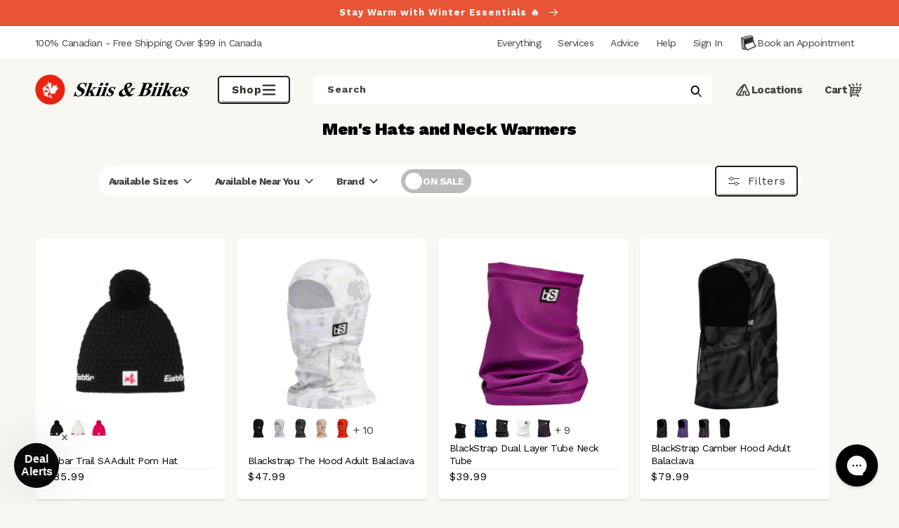

--- FILE ---
content_type: text/html; charset=UTF-8
request_url: https://www.stilyoapps.com/reconvert/reconvert_script_tags.php?shop=skiis-biikes.myshopify.com&store_client_id=Q2V1SnZSWDF5MW4zMXZ3STZnY2lNdz09
body_size: -2
content:
{"result":"success","security_token":"$2y$10$mHVZEVlvibkbI57tbX0ESOV.LnaBjUa0FVoBKKNNeJjt2eHOnItNy"}

--- FILE ---
content_type: text/css
request_url: https://skiisandbiikes.com/cdn/shop/t/630/assets/component-search.css?v=1558611396657225531768514977
body_size: -499
content:
.search__input.field__input{padding-right:5rem;background-color:var(--white);border-color:transparent;font-weight:400}@media screen and (max-width: 749px){.search__input.field__input{border:2px solid var(--night-skiing-5)}}.search__button{right:var(--inputs-border-width);top:var(--inputs-border-width);z-index:2}.search__button:focus-visible{background-color:rgb(var(--color-background));z-index:2}.search__button:focus{background-color:rgb(var(--color-background));z-index:2}.search__button:not(:focus-visible):not(.focused){box-shadow:inherit;background-color:inherit}.search__button .icon{height:1.8rem;width:1.8rem}input::-webkit-search-decoration{-webkit-appearance:none}
/*# sourceMappingURL=/cdn/shop/t/630/assets/component-search.css.map?v=1558611396657225531768514977 */


--- FILE ---
content_type: text/css
request_url: https://skiisandbiikes.com/cdn/shop/t/630/assets/component-menu-drawer.css?v=180948004235581480741768514970
body_size: 565
content:
.header__icon--menu,.header__icon--locations,.header__icon--help{position:initial}.js menu-drawer>details>summary:before,.js custom-drawer>details>summary:before,.js menu-drawer>details[open]:not(.menu-opening)>summary:before,.js custom-drawer>details[open]:not(.menu-opening)>summary:before{content:"";position:absolute;cursor:default;width:100%;height:calc(100vh - 100%);height:calc(var(--viewport-height, 100vh) - (var(--header-bottom-position, 100%)));top:100%;left:0;background:rgba(var(--color-foreground),.5);opacity:0;visibility:hidden;z-index:2;transition:opacity 0s,visibility 0s}menu-drawer>details[open]>summary:before,custom-drawer>details[open]>summary:before{visibility:visible;opacity:1;transition:opacity var(--duration-default) ease,visibility var(--duration-default) ease}.menu-drawer{position:absolute;transform:translate(-100%);visibility:hidden;z-index:3;left:0;top:100%;width:100vw;border-width:0 var(--drawer-border-width) 0 0;background-color:rgb(var(--color-background));overflow-x:hidden;border-style:solid;border-color:rgba(var(--color-foreground),var(--drawer-border-opacity));filter:drop-shadow(var(--drawer-shadow-horizontal-offset) var(--drawer-shadow-vertical-offset) var(--drawer-shadow-blur-radius) rgba(var(--color-shadow),var(--drawer-shadow-opacity)))}.menu-drawer.page-width{max-width:unset}.menu-drawer:after{content:"";position:absolute;bottom:0;left:0;right:0;height:6rem;background:linear-gradient(to top,rgb(var(--color-base-background-1)),transparent);z-index:1;pointer-events:none}.menu-drawer--locations,.menu-drawer--help{transform:translate(100%)}@media screen and (max-width: 989px){.js .menu-drawer{height:calc(100vh - 100%);height:calc(var(--viewport-height, 100vh) - (var(--header-bottom-position, 100%)))}}.js details[open]>.menu-drawer,.js details[open]>.menu-drawer__submenu{transition:transform var(--duration-default) ease,visibility var(--duration-default) ease}.no-js details[open]>.menu-drawer,.js details[open].menu-opening>.menu-drawer,details[open].menu-opening>.menu-drawer__submenu{transform:translate(0);visibility:visible}@media screen and (min-width: 990px){.menu-drawer:after{content:"";position:absolute;bottom:0;left:0;right:0;height:6rem;background:linear-gradient(to top,rgb(var(--color-base-background-1)),transparent);z-index:1;pointer-events:none}.menu-drawer__navigation{min-height:40rem}.header-drawer--desktop-drawer .menu-drawer__menu{width:calc(100% / 3);padding-right:10%;padding-bottom:2rem;padding-top:2rem}.header-drawer--desktop-drawer .menu-drawer__submenu{position:relative;margin-left:calc(100% / 3)}.header-drawer--desktop-drawer .menu-drawer__close-button{display:none!important}.menu-drawer__navigation details{border:2px solid transparent;border-radius:.5rem}.menu-drawer__navigation details[open]{border-color:var(--black)}}@media screen and (min-width: 750px){.menu-drawer{width:100%}.no-js .menu-drawer{height:auto}}.menu-drawer__inner-container{position:relative;height:100%}.menu-drawer__navigation-container{display:grid;grid-template-rows:1fr auto;align-content:space-between;overflow-y:auto}@media screen and (max-width: 989px){.menu-drawer__navigation{padding:2rem 0}}.menu-drawer__inner-submenu{height:100%;overflow-x:hidden;overflow-y:auto}.no-js .menu-drawer__navigation{padding:0}.no-js .menu-drawer__navigation>ul>li{border-bottom:.1rem solid rgba(var(--color-foreground),.04)}.no-js .menu-drawer__submenu ul>li{border-top:.1rem solid rgba(var(--color-foreground),.04)}.js .menu-drawer__menu li{margin-bottom:.2rem}.menu-drawer__menu-item{padding:.5rem 1rem;text-decoration:none;font-size:1.8rem}.no-js .menu-drawer__menu-item{font-size:1.6rem}.no-js .menu-drawer__submenu .menu-drawer__menu-item{padding:1.2rem 5.2rem 1.2rem 6rem}.no-js .menu-drawer__submenu .menu-drawer__submenu .menu-drawer__menu-item{padding-left:9rem}.no-js .menu-drawer__menu-item .icon-caret{right:3rem}.menu-drawer__menu-item--active,.menu-drawer__menu-item:focus,.menu-drawer__close-button:focus,.menu-drawer__menu-item:hover,.menu-drawer__close-button:hover{color:rgb(var(--color-foreground));background-color:var(--white);border-radius:.5rem}.menu-drawer__menu-item--active:hover{background-color:rgba(var(--color-foreground),.08)}.js .menu-drawer__menu-item .icon-caret,.no-js .menu-drawer .icon-arrow{display:none}.menu-drawer__menu-item>.icon-arrow{position:absolute;right:2.5rem;top:50%;transform:translateY(-50%)}.js .menu-drawer__submenu{position:absolute;top:0;width:100%;bottom:0;left:0;background-color:rgb(var(--color-background));z-index:1;transform:translate(100%);visibility:hidden}.js .menu-drawer__submenu .menu-drawer__submenu{overflow-y:auto}.menu-drawer__close-button{margin-top:1.5rem;padding:.5rem 1rem;text-decoration:none;display:flex;align-items:center;justify-content:space-between;font-size:2.4rem;width:100%;background-color:transparent;font-family:var(--font-body-family);font-style:var(--font-body-style);text-align:left;font-weight:800}.no-js .menu-drawer__close-button{display:none}.menu-drawer__close-button .icon-arrow{transform:rotate(180deg);margin-right:1rem}.utility-links{padding:2rem 0}.menu-drawer__account,.menu-drawer__utility-link{display:inline-flex;align-items:center;text-decoration:none;padding:1.2rem;margin-left:-1.2rem;font-size:1.4rem;color:rgb(var(--color-foreground))}.menu-drawer__account .icon-account,.menu-drawer__utility-link .icon{height:2rem;width:2rem;margin-right:1rem}.menu-drawer__account:hover .icon-account,.menu-drawer__utility-link:hover .icon{transform:scale(1.07)}.menu-drawer .list-social{justify-content:flex-start;margin-left:-1.25rem;margin-top:2rem}.menu-drawer .list-social:empty{display:none}.menu-drawer .list-social__link{padding:1.3rem 1.25rem}.menu-drawer__title{font-weight:800;font-size:2rem;margin-bottom:0}
/*# sourceMappingURL=/cdn/shop/t/630/assets/component-menu-drawer.css.map?v=180948004235581480741768514970 */


--- FILE ---
content_type: text/css
request_url: https://skiisandbiikes.com/cdn/shop/t/630/assets/component-totals.css?v=119937382214101633281768514979
body_size: -538
content:
.totals {
  display: flex;
  justify-content: center;
  align-items: flex-end;
}

.totals > * {
  font-size: 2.4rem;
  font-weight: 800;
  margin: 0;
}

.totals > h3 {
  font-size: calc(var(--font-heading-scale) * 1.6rem);
}

.totals * {
  line-height: 1;
}

.totals > * + * {
  margin-left: 2rem;
}

.totals__subtotal-value {
  font-size: 1.8rem;
}

.cart__ctas + .totals {
  margin-top: 2rem;
}

@media all and (min-width: 750px) {
  .totals {
    justify-content: flex-end;
  }
}


--- FILE ---
content_type: text/css
request_url: https://skiisandbiikes.com/cdn/shop/t/630/assets/section-super-footer.css?v=63052933479579169291768515001
body_size: 116
content:
.super-footer{background-image:url("data:image/svg+xml,%3Csvg width='365' height='54' viewBox='0 0 365 54' fill='none' xmlns='http://www.w3.org/2000/svg'%3E%3Cpath fill-rule='evenodd' clip-rule='evenodd' d='M10.8853 40.6623L0.318359 45.6981L154.638 46.9366L154.471 47.0507L143.098 52.0948L364.956 53.6629L348.272 46.0515L338.002 37.5429L337.918 40.8971L328.801 37.3844L319.104 36.7305L308.349 27.0869L302.954 28.1795L295.88 24.7375L289.063 21.3041L285.653 14.4711L275.86 17.6526L267.23 25.5102L263.189 23.4524L257.708 28.0606L247.668 20.5172L240.472 11.7962L236 6.52294L229.868 6.31348L223.334 12.1642L215.416 11.8925L196.64 26.7557L193.852 25.8612L189.286 24.4233L183.922 24.2393L180.263 27.4718L174.899 32.0318L172.604 31.0771L163.614 30.4183L153.678 20.7793L148.67 21.8707L142.125 18.4297L135.817 14.9971L132.681 8.17149L123.587 11.3439L115.549 19.1903L111.813 17.1319L106.71 21.735L97.4289 14.1969L90.7898 5.4797L86.6628 0.21489L80.9787 0L74.8938 5.84162L67.5517 5.56736L50.0793 20.4089L47.4952 19.5126L43.2675 18.0762L38.2935 17.8896L34.8864 21.1158L23.9476 31.0884L10.8853 40.6623Z' fill='%231B1B1B'/%3E%3C/svg%3E");background-repeat:no-repeat;background-position:right 5rem bottom -10px}.super-footer__item{display:flex;gap:2rem}.super-footer__icon img{width:2rem;height:2rem;margin-top:2px}.super-footer__title{font-weight:800;margin-top:0}.super-footer__description{font-size:1.4rem}.super-footer__description.rte a{color:var(--skiis-red);padding:0;font-size:inherit}@media screen and (max-width: 749px){.super-footer{background-position:left -17rem bottom -1.5rem}.super-footer .page-width{padding:0 6.5rem 3rem}}
/*# sourceMappingURL=/cdn/shop/t/630/assets/section-super-footer.css.map?v=63052933479579169291768515001 */


--- FILE ---
content_type: text/javascript
request_url: https://snapui.searchspring.io/ajsuv7/bundle.chunk.462783bd.968.js
body_size: 4330
content:
"use strict";(globalThis.productionBundleChunks=globalThis.productionBundleChunks||[]).push([[127,968],{418(e,t,n){n.d(t,{_:()=>u});var r=n(4247),s=n(7950),i=n(6247),a=n.n(i),l=n(8157),o=n(6858),c=n(1739);const d=function(e){let{width:t}=e;return(0,s.AH)({height:"100%",display:"flex",flexDirection:"column",justifyContent:"center",alignItems:"center",width:t,"&.ss__inline-banner--grid":{flexDirection:"column"},"&.ss__inline-banner--list":{flexDirection:"row",display:"block",width:"100%"},"& iframe":{maxWidth:"100%"}})};function u(e){const t=(0,o.a)(),n={layout:c.PE.GRID,width:"auto",...t?.components?.inlineBanner,...e,...e.theme?.components?.inlineBanner},{banner:i,disableStyles:u,className:h,width:p,layout:m,onClick:_,style:g}=n,f={};return u?g&&(f.css=[g]):f.css=[d({width:p}),g],i&&i.value?(0,s.Y)(l._,null,(0,s.Y)("div",{onClick:function(e){_&&_(e,i)},className:a()("ss__inline-banner",`ss__inline-banner--${m}`,h),...f,dangerouslySetInnerHTML:{__html:i.value}})):(0,s.Y)(r.FK,null)}},665(e,t,n){n.d(t,{A:()=>l});var r=n(704),s=n.n(r),i=n(8065),a=n.n(i)()(s());a.push([e.id,"@media only screen and (min-width: 500px){.ss__recommendation .ss__carousel__prev-wrapper,.ss__recommendation .ss__carousel__next-wrapper{margin:0 20px}}.ss__recommendation .ss__recommendation__title{font-size:24px;text-align:center;font-weight:700}.ss__recommendation article{margin:0 5px}.ss__recommendation article .product-card__feat-image{padding:0;position:relative;border-radius:2px;overflow:hidden}.ss__recommendation article .product-card__feat-image a{width:100%;height:0;padding-bottom:100%;overflow:hidden;display:flex;position:relative}.ss__recommendation article .product-card__feat-image a img{max-width:100%;max-height:100%;width:auto;height:auto;border:0;display:block;position:absolute;top:0;bottom:0;left:0;right:0;border-radius:5px;margin:0}.ss__recommendation article .ss-item-details{padding:10px}.ss__recommendation article .ss-item-details .product-card__title{font-size:16px}.ss__recommendation article .ss-item-details .product-card__title a{display:block;white-space:normal;color:inherit;text-decoration:none;font-size:1.4rem !important}.ss__recommendation article .ss-item-details .product-card__price{color:#2d2d2d;margin:5px 0 10px;font-family:var(--font-roboto-regular);font-weight:700;font-size:16px !important}.ss__recommendation article .ss-item-details .product-card__price .discount{color:var(--night-skiing-4)}.ss__recommendation article .ss-item-details .product-card__price .ss-msrp{margin-left:1rem;font-weight:400;color:#ababab}",""]);const l=a},2127(e,t,n){n.r(t),n.d(t,{DefaultCarousel:()=>k});var r=n(7069),s=n(4247),i=n(6804),a=n(6932),l=n(9963),o=n(5072),c=n.n(o),d=n(7825),u=n.n(d),h=n(7659),p=n.n(h),m=n(4868),_=n.n(m),g=n(540),f=n.n(g),v=n(1113),y=n.n(v),b=n(665),w={attributes:{class:"ss-snap-bundle-styles"}};w.styleTagTransform=y(),w.setAttributes=_(),w.insert=p().bind(null,"head"),w.domAPI=u(),w.insertStyleElement=f(),c()(b.A,w),b.A&&b.A.locals&&b.A.locals;const k=(0,i.PA)(function(e){const t=e.controller;t.store.loaded||t.store.loading||t.search();const n=t.store.results,i=t.store?.profile?.display?.templateParameters,l=1*i?.perView||7,o=1*i?.perGroup||7,c={disableStyles:!1,loop:!(n&&n.length<=2),hideButtons:!1,pagination:!1,vertical:!1,breakpoints:{0:{slidesPerView:1,slidesPerGroup:1,spaceBetween:0},350:{slidesPerView:2,slidesPerGroup:2,spaceBetween:0},769:{slidesPerView:3,slidesPerGroup:3,spaceBetween:0},992:{slidesPerView:4,slidesPerGroup:4,spaceBetween:0},1200:{slidesPerView:5,slidesPerGroup:5,spaceBetween:0},1550:{slidesPerView:l,slidesPerGroup:o,spaceBetween:0}}};return n.length>0&&(0,s.h)(a.A,(0,r.A)({controller:t},c,{title:i?.title}),n.map(function(e){return(0,s.h)(x,{result:e})}))}),x=(0,i.PA)(function(e){const{result:t}=e,{attributes:n,mappings:{core:r}}=t,i=function(e){return controller.track.product.click(e,t)},a=l.G(r.price,{symbol:"$"}),o=l.G(r.msrp,{symbol:"$"});return(0,s.h)("article",null,(0,s.h)("div",{class:"product-card__gallery"},(0,s.h)("div",{class:"product-card__feat-image"},(0,s.h)("a",{href:r.url,onClick:i},(0,s.h)("img",{alt:r.name,title:r.name,src:r.thumbnailImageUrl,onError:function(e){e.target.srcset="//cdn.searchspring.net/ajax_search/img/default_image.png"}})))),(0,s.h)("div",{class:"product-card__content ss-item-details"},(0,s.h)("p",{class:"product-card__title"},(0,s.h)("a",{href:r.url,onClick:i},r.name)),(0,s.h)("div",{class:"ss-price-reviews"},(0,s.h)("p",{class:"product-card__price"},(0,s.h)("span",{class:"discount"+(r.msrp&&r.msrp>r.price?" ss-item-on-sale":"")},a),r.msrp&&r.msrp>r.price&&(0,s.h)("span",{class:"ss-msrp"},(0,s.h)("s",null,o))))))})},4794(e,t,n){n.d(t,{W:()=>a});var r=n(4247),s=n(7568),i=n(1811);function a(e){return function(t){const{controller:n,result:a,...l}=t;let o;if(n||console.warn("Warning: No controller provided to withTracking"),a||console.warn("Warning: No result provided to withTracking"),"search"===n?.type||"autocomplete"===n?.type){const e=n.urlManager;o=JSON.stringify({q:e.state.query,p:e.state.page,ps:e.state.pageSize,s:e.state.sort,f:e.state.filter})}else if("recommendation"===n?.type){const e=n.store;o=JSON.stringify({tag:e.profile?.tag,ids:e.results.map(function(e){return e.id}).join(",")})}const{ref:c,inViewport:d}=(0,s.Q)({resetKey:o});d&&"product"===a?.type&&n?.track.product.impression(a);const u=c.current;if(u){const e=(0,i.hb)(function(e){n?.track.product.click(e,a)},[]);u.setAttribute("sstracking","true"),u.removeEventListener("click",e),u.addEventListener("click",e)}const h={...l,controller:n,result:a,trackingRef:c};return(0,r.h)(e,{...h})}}},5135(e,t,n){n.d(t,{Bk:()=>l,e2:()=>a});var r=n(4247),s=n(1811);const i=(0,r.q6)(null),a=function(e){let{children:t,controller:n}=e;return(0,r.h)(i.Provider,{value:n},t)};function l(e){return function(t){return(0,r.h)(e,{controller:(0,s.NT)(i),...t})}}},5968(e,t,n){n.r(t),n.d(t,{Content:()=>y});var r=n(4247),s=n(6804),i=n(5135),a=n(6108),l=n(7069),o=n(418),c=n(4794),d=n(6010),u=n(3450);const h=(0,s.PA)(function(e){const{controller:t,result:n}=e,s=t.store.custom.variantsConfig,i=n.mappings.core,{attributes:a,custom:l}=n,o=a[s.field]?a[s.field].length-s.limit:0,c=function(e){return t.track.product.click(e,n)};return s.swap&&a[s.field]&&0!==a[s.field].length?(0,r.h)(r.FK,null,a[s.field].slice(0,s.limit).map(function(e){return(0,r.h)("a",{href:`${i.url}?variant=${e.id}`,class:"swatch swatch--small",onClick:c,onMouseEnter:function(){return s.swap(n,e)}},(0,r.h)("span",{class:"visually-hidden"},e.color),(0,r.h)("img",{src:e.image?e.image:i.thumbnailImageUrl,alt:i.name,width:"60",height:"60",onError:function(e){return e.target.src=i.thumbnailImageUrl}}))}),o>0&&(0,r.h)("span",null,"+ ",o)):null});var p=n(9188);const m=(0,i.Bk)((0,s.PA)(function(e){const t=e.controller,{store:{pagination:n}}=t,s=n.getPages(5);return n.totalPages>1&&(0,r.h)("div",{class:"pagination-wrapper"},(0,r.h)("nav",{class:"pagination",role:"navigation","aria-label":"Pagination"},(0,r.h)("ul",{class:"pagination__list list-unstyled",role:"list"},n.previous&&(0,r.h)("li",null,(0,r.h)("a",(0,l.A)({class:"pagination__item pagination__item--next pagination__item-arrow link motion-reduce"},n.previous.url.link,{"aria-label":"Previous page"}),(0,r.h)("svg",{"aria-hidden":"true",focusable:"false",role:"presentation",class:"icon icon-caret",width:"24",height:"25",viewBox:"0 0 24 25",fill:"none",xmlns:"http://www.w3.org/2000/svg"},(0,r.h)("path",{d:"M6 9.5L12 15.5L18 9.5",stroke:"currentColor","stroke-width":"2","stroke-linecap":"round","stroke-linejoin":"round"})))),s.map(function(e){return e.active?(0,r.h)("li",{key:e.key},(0,r.h)("span",{class:"pagination__item pagination__item--current","aria-current":"page","aria-label":"Page 2"},e.number)):(0,r.h)("li",{key:e.key},(0,r.h)("a",(0,l.A)({},e.url.link,{class:"pagination__item link","aria-label":"Page 1"}),e.number))}),n.next&&(0,r.h)("li",null,(0,r.h)("a",(0,l.A)({class:"pagination__item pagination__item--prev pagination__item-arrow link motion-reduce"},n.next.url.link,{"aria-label":"Next page"}),(0,r.h)("svg",{"aria-hidden":"true",focusable:"false",role:"presentation",class:"icon icon-caret",width:"24",height:"25",viewBox:"0 0 24 25",fill:"none",xmlns:"http://www.w3.org/2000/svg"},(0,r.h)("path",{d:"M6 9.5L12 15.5L18 9.5",stroke:"currentColor","stroke-width":"2","stroke-linecap":"round","stroke-linejoin":"round"})))))))}));var _=n(2127);const g=(0,i.Bk)((0,s.PA)(function(e){const t=e.controller,{results:n,merchandising:s}=t.store;return(0,r.h)(r.FK,null,(0,r.h)(a.l,{content:s.content,type:"banner"}),(0,r.h)("div",{class:"collection page-width"},(0,r.h)("div",{class:"loading-overlay gradient"}),(0,r.h)("ul",{id:"product-grid","data-id":"template--14706155946054__product-grid",class:"grid product-grid grid--2-col-tablet-down grid--4-col-desktop"},n.map(function(e,t){return(0,r.h)("li",{class:"grid__item",key:e.id},{banner:(0,r.h)(o._,{banner:e})}[e.type]||(0,r.h)(f,{result:e}))})),(0,r.h)(m,null)),(0,r.h)(a.l,{content:s.content,type:"footer"}))})),f=(0,i.Bk)((0,c.W)((0,s.PA)(function(e){const{result:t,controller:n,trackingRef:s}=e,{custom:i,attributes:a,mappings:{core:o}}=t,c=function(e){for(var t=[],n=0;n<m.length;n++){var r=m[n];t.push(e.replace("_"+_+"x.","_"+r+"x.")+" "+r+"w")}return t.join(", ")},m=[180,240,346,490,500],_=1e3;o.thumbnailImageUrl?t.custom.srcSet=c(o.thumbnailImageUrl):t.custom.srcSet=c("//cdn.searchspring.net/ajax_search/img/default_image.png");const g={sizes:"",height:1e3,width:1e3,src:o.thumbnailImageUrl,srcset:i.srcSet,onError:function(e){e.target.srcset="//cdn.searchspring.net/ajax_search/img/default_image.png"},alt:o.name,loading:"lazy"};return t&&(0,r.h)("div",{class:"card-wrapper underline-links-hover",ref:s},(0,r.h)("div",{class:"card card--standard card--media",style:"--ratio-percent: 100%;"},(0,r.h)("div",{class:"card__inner color-background-2 gradient ratio",style:"--ratio-percent: 100%;"},(0,r.h)("div",{class:"card__media"},(0,r.h)("div",{class:"media media--transparent media--hover-effect"},(0,r.h)(d.Q,{controller:n,result:t},(0,r.h)("img",(0,l.A)({class:"motion-reduce"},g))))),(0,r.h)("div",{class:"card__content"},(0,r.h)(u.W,{result:t}))),(0,r.h)("div",{class:"card__variants"},(0,r.h)(h,{controller:n,result:t})),(0,r.h)("div",{class:"card__content"},(0,r.h)("div",{class:"card__information"},(0,r.h)("h3",{class:"card__heading h5",id:"title--6712155766854"},(0,r.h)("a",{href:o.url,class:"full-unstyled-link",onClick:function(e){return n.track.product.click(e,t)}},o.name)),(0,r.h)("div",{class:"card-information"},(0,r.h)(p.v,{result:t}))))))}))),v=(0,i.Bk)((0,s.PA)(function(e){const t=e.controller,n=t.store,s=n.search.didYouMean,i="info@skiisandbiikes.com";return(0,r.h)("div",{class:"ss__no-results"},(0,r.h)(a.l,{content:n.merchandising.content,type:"banner"}),(0,r.h)("div",{class:"ss__no-results__container"},s&&(0,r.h)("p",{class:"ss__did-you-mean"},"Did you mean ",(0,r.h)("a",{href:s.url.href},s.string),"?")),(0,r.h)("div",{class:"ss__no-results__container"},(0,r.h)("h2",{style:"margin-bottom: 5px;"},"Suggestions"),(0,r.h)("ul",{class:"ss__no-results__suggestions"},(0,r.h)("li",null,"Check for misspellings."),(0,r.h)("li",null,'Remove possible redundant keywords (ie. "products").'),(0,r.h)("li",null,"Use other words to describe what you are searching for.")),(0,r.h)("p",null,"Still can't find what you're looking for?"," ",(0,r.h)("a",{href:"/pages/contact-us",style:"font-size: 14px;"},"Contact us"),"."),(0,r.h)("hr",{style:"margin: 0;"}),(0,r.h)("div",{class:"ss__no-results__container"},(0,r.h)("div",{class:"ss__no-results__contact"},(0,r.h)("div",{class:"ss__no-results__contact__phone"},(0,r.h)("h2",{style:"margin-bottom: 5px;"},"Contact Us"),(0,r.h)("p",null,(0,r.h)("a",{href:"tel:18773527547",title:"tel:18773527547"},"General Phone Support: 877-352-7547"),(0,r.h)("br",null),(0,r.h)("a",{href:`mailto:${i}`},"Email: ",i),(0,r.h)("br",null),"11am - 7pm ET (Monday - Friday)",(0,r.h)("br",null),"10am - 6pm ET (Saturday)",(0,r.h)("br",null),"12pm - 5pm ET (Sunday)"))))),t?.noResultsController&&(0,r.h)(_.DefaultCarousel,{controller:t.noResultsController}),(0,r.h)(a.l,{content:n.merchandising.content,type:"footer"}))}));n(1811);const y=(0,s.PA)(function(e){const{controller:t}=e,n=t.store,{merchandising:s,pagination:l}=n;return n.loaded&&(0,r.h)(i.e2,{controller:t},(0,r.h)("div",{className:"product-grid-container",id:"ProductGridContainer"},(0,r.h)(a.l,{content:s.content,type:"header"}),0!==l.totalResults?(0,r.h)(g,null):(0,r.h)(v,null)))})},6108(e,t,n){n.d(t,{l:()=>d});var r=n(4247),s=n(7950),i=n(6247),a=n.n(i),l=n(8157),o=n(6858),c=n(9215);function d(e){const t=(0,o.a)(),n={...t?.components?.banner,...e,...e.theme?.components?.banner},{content:i,type:d,disableStyles:u,className:h,style:p}=n;if(d===c.c.INLINE)return console.warn(`BannerType '${c.c.INLINE}' is not supported in <Banner /> component`),(0,s.Y)(r.FK,null);const m={};let _;return u?p&&(m.css=[p]):m.css=[(0,s.AH)({"& iframe, img":{maxWidth:"100%",height:"auto"}}),p],i&&i[d]&&(_=i[d]),_&&_.length?(0,s.Y)(l._,null,(0,s.Y)("div",{className:a()("ss__banner",`ss__banner--${d}`,h),...m,dangerouslySetInnerHTML:{__html:_.join("")}})):(0,s.Y)(r.FK,null)}},9188(e,t,n){n.d(t,{v:()=>a});var r=n(4247),s=n(6804),i=n(9963);const a=(0,s.PA)(function(e){const{result:t}=e,{attributes:n,mappings:{core:s}}=t,a=i.G(s.price,{symbol:"$"}),l=i.G(s.msrp,{symbol:"$"}),o=1==n.ss_on_sale;return 1*s?.price!=0&&(0,r.h)("div",{class:"price "+(o?"price--on-sale":"")},(0,r.h)("div",{class:"price__container"},(0,r.h)("div",{class:"price__regular"},(0,r.h)("span",{class:"visually-hidden visually-hidden--inline"},"Regular price"),(0,r.h)("span",{class:"price-item price-item--regular"},o?l:a)),(0,r.h)("div",{class:"price__sale"},(0,r.h)("span",{class:"visually-hidden visually-hidden--inline"},"Sale price"),(0,r.h)("span",{class:"price-item price-item--sale price-item--last"},a),(0,r.h)("span",{class:"visually-hidden visually-hidden--inline"},"Regular price"),(0,r.h)("span",null,(0,r.h)("s",{class:"price-item price-item--regular"},l)))))})}}]);

--- FILE ---
content_type: text/javascript
request_url: https://snapui.searchspring.io/ajsuv7/bundle.chunk.462783bd.904.js
body_size: 5267
content:
"use strict";(globalThis.productionBundleChunks=globalThis.productionBundleChunks||[]).push([[904],{3904(e,t,l){l.r(t),l.d(t,{Sidebar:()=>x});var s=l(4247),n=l(6804),o=l(5135),i=l(7069);const a=(0,o.Bk)((0,n.PA)(function(e){const t=e.controller,{store:{filters:l}}=t,n=t?.urlManager.remove("filter");return 0!==l.length&&(0,s.h)("div",{class:"active-facets active-facets-desktop"},l.map(function(e){return"ss_on_sale"!==e.facet.field&&(0,s.h)("facet-remove",null,(0,s.h)("a",(0,i.A)({},e.url.link,{class:"active-facets__button active-facets__button--light"}),(0,s.h)("span",{class:"active-facets__button-inner button button--tertiary"},e.label,(0,s.h)("svg",{"aria-hidden":"true",focusable:"false",role:"presentation",width:"12",height:"13",class:"icon icon-close-small",viewBox:"0 0 12 13",fill:"none",xmlns:"http://www.w3.org/2000/svg"},(0,s.h)("path",{d:"M8.48627 9.32917L2.82849 3.67098",stroke:"currentColor","stroke-linecap":"round","stroke-linejoin":"round"}),(0,s.h)("path",{d:"M2.88539 9.38504L8.42932 3.61524",stroke:"currentColor","stroke-linecap":"round","stroke-linejoin":"round"})),(0,s.h)("span",{class:"visually-hidden"},"Remove filter"))))}),(0,s.h)("facet-remove",{class:"active-facets__button-wrapper"},(0,s.h)("a",(0,i.A)({},n.link,{class:"active-facets__button-remove underlined-link",role:"button"}),(0,s.h)("span",null,"Remove all"))))})),r=(0,o.Bk)((0,n.PA)(function(e){const{facets:t,filters:l,pagination:n}=e.controller.store;let o="";return 0===n.totalResults&&0===l.length?o=(0,s.h)(s.FK,null,'There are no results to refine. If you need additional help, please try our search "',(0,s.h)("strong",null,"Suggestions"),'".'):0===n.totalResults&&l.length?o="If you are not seeing any results, try removing some of your selected filters.":n.totalResults&&0===l.length&&(o="There are no filters to refine by."),0===t.length&&(0,s.h)("div",{class:"ss__filter-messages"},o&&(0,s.h)("p",{class:"ss__filter-messages__content",style:"margin-top: 0;"},o))}));var c=l(6247),h=l.n(c),d=l(1811),u=l(6108),f=l(6122);const p=(0,o.Bk)((0,n.PA)(function(e){const t=e.controller,{sorting:l}=t.store;return 0!==l.length&&(0,s.h)("div",{class:"mobile-facets__sort"},(0,s.h)("label",{for:"SortBy-mobile"},"Sort by:"),(0,s.h)("div",{class:"select"},(0,s.h)("select",{name:"sort_by",class:"select__select",id:"SortBy-mobile","aria-describedby":"a11y-refresh-page-message",onChange:function(e){const t=l.options.filter(function(t){return t.value==e.target.value}).pop();t&&t.url.go()}},l.options.map(function(e){return(0,s.h)("option",{value:e.value},e.label)})),(0,s.h)("svg",{"aria-hidden":"true",focusable:"false",role:"presentation",class:"icon icon-caret",width:"24",height:"25",viewBox:"0 0 24 25",fill:"none",xmlns:"http://www.w3.org/2000/svg"},(0,s.h)("path",{d:"M6 9.5L12 15.5L18 9.5",stroke:"currentColor","stroke-width":"2","stroke-linecap":"round","stroke-linejoin":"round"}))))})),_=(0,o.Bk)((0,n.PA)(function(e){const{controller:t,openFacet:l}=e,{facets:n,merchandising:o,filters:i,pagination:a}=t.store;return 0!==n.length&&(0,s.h)("form",{id:"FacetFiltersFormMobile",class:"mobile-facets"},(0,s.h)("div",{class:"mobile-facets__inner gradient"},(0,s.h)("div",{class:"mobile-facets__header"},(0,s.h)("div",{class:"mobile-facets__header-inner"},(0,s.h)("h2",{class:"mobile-facets__heading medium-hide large-up-hide"},"Filter and sort"),(0,s.h)("h2",{class:"mobile-facets__heading small-hide"},"Filters"),(0,s.h)("p",{class:"mobile-facets__count"},a.totalResults," products"))),(0,s.h)("div",{class:"mobile-facets__main has-submenu"},n.map(function(e,t){return(0,s.h)(m,{facet:e,filters:i,openFacet:l,idx:t})}),(0,s.h)("div",{class:"mobile-facets__details js-filter","data-index":"mobile-"},(0,s.h)("div",{class:"mobile-facets__summary"},(0,s.h)(p,null))),(0,s.h)(v,{controller:t,location:"mobile"})),(0,s.h)(u.l,{content:o.content,type:"left"})))})),m=(0,o.Bk)((0,n.PA)(function(e){const{facet:t,idx:l,openFacet:n,controller:o,isDesktop:i}=e,a=t.refinedValues;return t&&"ss_on_sale"!==t.field&&(0,s.h)("details",{id:`Details-Mobile-${l+1}-template--14711299276870__product-grid`,class:"mobile-facets__details js-filter","data-index":`mobile-${l+1}`},(0,s.h)("summary",{class:"mobile-facets__summary focus-inset",onClick:n},(0,s.h)("div",null,(0,s.h)("span",null,t.label),(0,s.h)("span",{class:"mobile-facets__arrow no-js-hidden"},(0,s.h)("svg",{width:"6",height:"13",viewBox:"0 0 6 13",fill:"none",xmlns:"http://www.w3.org/2000/svg",class:"icon icon-right-arrow"},(0,s.h)("path",{d:"M.137 11.747a.587.587 0 00.012.767.453.453 0 00.689-.013l5.025-5.793a.588.588 0 000-.755L.838.166a.453.453 0 00-.69-.013.587.587 0 00-.011.767l4.698 5.411-4.698 5.416z",fill:"#3F4245"}))))),(0,s.h)("div",{id:`FacetMobile-${l+1}-template--14711299276870__product-grid`,class:`mobile-facets__submenu ss__facet--field-${t.field} ss__facet--display-${t.display}`},(0,s.h)("button",{class:"mobile-facets__close-button link link--text focus-inset","aria-expanded":"true",type:"button",onClick:function(e){e.preventDefault(),e.currentTarget.parentNode.parentNode.toggleAttribute("open"),e.currentTarget.parentNode.parentNode.classList.toggle("menu-opening"),e.currentTarget.parentNode.parentNode.parentNode.classList.toggle("submenu-open")}},(0,s.h)("svg",{width:"20",height:"20",viewBox:"0 0 20 20",fill:"none",xmlns:"http://www.w3.org/2000/svg",class:"icon icon-arrow-left"},(0,s.h)("path",{d:"M15.833 10H4.167M10 15.542L4.167 10 10 4.458",stroke:"#797A7C","stroke-linecap":"round","stroke-linejoin":"round"})),(0,s.h)("span",null,t.label)),{grid:(0,s.h)(f.S,{values:a}),palette:(0,s.h)("div",null," Palette Component "),hierarchy:(0,s.h)(y,{facet:t,values:a}),slider:(0,s.h)(w,{facet:t,controller:o})}[t.display]||(0,s.h)(k,{facet:t}),t.overflow&&t.overflow.enabled&&i&&(0,s.h)("show-more-button",null,(0,s.h)("button",{class:"button-show-more link underlined-link no-js-hidden",id:`Show-More-${l+1}-template--14711299276870__product-grid`,type:"button",onClick:function(){t.overflow.toggle()}},(0,s.h)("span",{class:"label-show-more label-text "+(0==t.overflow.remaining?"hidden":"")},"Show ",t.overflow.remaining," more"),(0,s.h)("span",{class:"label-show-less label-text "+(0==t.overflow.remaining?"":"hidden")},"Show less")))))})),g=function(e){const{values:t,facet:l}=e;return(0,s.h)("ul",{class:" facets__list list-unstyled no-js-hidden",role:"list"},t?.map(function(e,t){return(0,s.h)("li",{class:"list-menu__item facets__item",key:t+1,onClick:e.url.link.onClick},(0,s.h)("label",{for:`Filter-${l.label}-${t+1}`,class:"facet-checkbox"},(0,s.h)("input",{type:"checkbox",name:`filter.v.option.${l.field}`,value:e.value,id:`Filter-${l.label}-${t+1}`,checked:e.filtered}),(0,s.h)("svg",{width:"1.6rem",height:"1.6rem",viewBox:"0 0 16 16","aria-hidden":"true",focusable:"false"},(0,s.h)("rect",{width:"16",height:"16",stroke:"currentColor",fill:"none","stroke-width":"1"})),(0,s.h)("svg",{class:"icon icon-checkmark",width:"1.1rem",height:"0.7rem",viewBox:"0 0 11 7",fill:"none",xmlns:"http://www.w3.org/2000/svg"},(0,s.h)("path",{d:"M1.5 3.5L2.83333 4.75L4.16667 6L9.5 1",stroke:"currentColor","stroke-width":"1.75","stroke-linecap":"round","stroke-linejoin":"round"})),(0,s.h)("span",{"aria-hidden":"true"},e.value," (",e.count,")"),(0,s.h)("span",{class:"visually-hidden"},e.value," (",e.count," product",e.count>1?"s":"",")")))}))},b=(0,n.PA)(function(e){const{controller:t}=e,{filters:l}=t.store,{topFacets:n}=t.store.custom;return(0,s.h)("div",{id:"FacetsWrapperDesktop",class:"facets__wrapper"},(0,s.h)("h2",{class:"facets__heading caption-large text-body visually-hidden",id:"verticalTitle",tabindex:"-1"},"Filter:"),n.map(function(e,n){return"ss_on_sale"!==e.field?(0,s.h)("details",{id:`Details-${n+1}-template--14705758994502__product-grid`,class:"disclosure-has-popup facets__disclosure js-filter","data-index":n+1},(0,s.h)("summary",{class:"facets__summary caption-large focus-offset","aria-label":`${e.label} (${l.filter(function(t){return t.facet.field==e.field}).length} selected)`,role:"button","aria-expanded":"false","aria-controls":"Facet-1-template--14705758994502__product-grid"},(0,s.h)("div",null,(0,s.h)("span",null,e.label),(0,s.h)("svg",{"aria-hidden":"true",focusable:"false",role:"presentation",class:"icon icon-caret",width:"24",height:"25",viewBox:"0 0 24 25",fill:"none",xmlns:"http://www.w3.org/2000/svg"},(0,s.h)("path",{d:"M6 9.5L12 15.5L18 9.5",stroke:"currentColor","stroke-width":"2","stroke-linecap":"round","stroke-linejoin":"round"})))),(0,s.h)("div",{id:`Facet-${n+1}-template--14706155946054__product-grid`,class:"parent-display facets__display"},"ss_on_sale"!==e.field&&(0,s.h)("div",{class:"facets__header"},(0,s.h)("span",{class:"facets__selected no-js-hidden"},l.filter(function(t){return t.facet.field==e.field}).length," selected"),(0,s.h)("facet-remove",null,(0,s.h)("a",{href:"javascript:void(0)",class:"facets__reset link underlined-link",onClick:function(){return t.urlManager.remove(`filter.${e.field}`).go()}},"Reset"))),(0,s.h)("fieldset",{class:"facets-wrap parent-wrap "},(0,s.h)("legend",{class:"visually-hidden"},e.label),{grid:(0,s.h)("div",null," Grid Component "),palette:(0,s.h)("div",null," Palette Component "),hierarchy:(0,s.h)(y,{facet:e,values:e.refinedValues}),slider:(0,s.h)("div",null," Slider Component ")}[e.display]||(0,s.h)(g,{values:e.refinedValues,facet:e})))):(0,s.h)(v,{controller:t,location:"top"})}))}),v=(0,n.PA)(function(e){const{controller:t,location:l}=e,{saleToggle:n}=t.store.facets.custom;return(0,s.h)("div",{className:"toggle-switch"},(0,s.h)("input",{type:"checkbox",className:"toggle-switch-checkbox",name:`toggleSwitch-${l}`,id:`toggleSwitch-${l}`,checked:n.state,onChange:function(){n.toggle()}}),(0,s.h)("label",{className:"toggle-switch-label",htmlFor:`toggleSwitch-${l}`},(0,s.h)("span",{className:"toggle-switch-inner"}),(0,s.h)("span",{className:"toggle-switch-switch"})))}),w=(0,n.PA)(function(e){const{facet:t,controller:l}=e,n=t.range,[o,i]=(0,d.J0)({low:n.low,high:n.high}),a=function(e){i({...o,[e.target.name]:parseInt(e.target.value)})};return(0,s.h)(s.FK,null,"ss_price"==t.field&&(0,s.h)("p",{class:"mobile-facets__info"},"The highest price is $",t.range.high),(0,s.h)("price-range",{class:"facets__price"},"ss_price"==t.field&&(0,s.h)("span",{class:"field-currency"},"$"),(0,s.h)("div",{class:"field"},(0,s.h)("input",{class:"field__input",name:"low",id:"Filter-Price-GTE",type:"number",placeholder:o.low,onChange:a}),(0,s.h)("label",{class:"field__label",for:"Filter-Price-GTE"},"From")),"ss_price"==t.field&&(0,s.h)("span",{class:"field-currency"},"$"),(0,s.h)("div",{class:"field"},(0,s.h)("input",{class:"field__input",name:"high",id:"Filter-Price-LTE",type:"number",placeholder:o.high,onChange:a,onBlur:function(e){e.preventDefault(),l.urlManager.set(`filter.${t.field}`,o).go()}}),(0,s.h)("label",{class:"field__label",for:"Filter-Price-LTE"},"To"))))}),k=(0,n.PA)(function(e){const t=e.facet,l=t.refinedValues;return(0,s.h)("ul",{class:"mobile-facets__list list-unstyled",role:"list"},l?.map(function(e,l){return(0,s.h)("li",{class:"mobile-facets__item list-menu__item"},(0,s.h)("label",{for:`Filter-${t.label}-mobile-${l+1}`,class:"mobile-facets__label",onClick:e.url.link.onClick},(0,s.h)("input",{type:"checkbox",value:e.label,class:"mobile-facets__checkbox radio",checked:e.filtered,id:`Filter-${t.label}-${l+1}`}),(0,s.h)("svg",{width:"1.6rem",height:"1.6rem",viewBox:"0 0 16 16","aria-hidden":"true",focusable:"false"},(0,s.h)("rect",{width:"16",height:"16",stroke:"currentColor",fill:"none","stroke-width":"1"})),(0,s.h)("svg",{class:"icon icon-checkmark",width:"1.1rem",height:"0.7rem",viewBox:"0 0 11 7",fill:"none",xmlns:"http://www.w3.org/2000/svg"},(0,s.h)("path",{d:"M1.5 3.5L2.83333 4.75L4.16667 6L9.5 1",stroke:"currentColor","stroke-width":"1.75","stroke-linecap":"round","stroke-linejoin":"round"})),(0,s.h)("span",{"aria-hidden":"true"},e.value," (",e.count,")"),(0,s.h)("span",{class:"visually-hidden"},e.value," (",e.count," product",e.count>1?"s":"",")")))}))}),y=(0,n.PA)(function(e){const{values:t,facet:l}=e;return(0,s.h)("ul",{class:"mobile-facets__list list-unstyled ss__hierarchy__options",role:"list"},t?.map(function(e,t){return(0,s.h)("li",{className:h()("mobile-facets__item list-menu__item ss__hierarchy__option",{"ss__hierarchy__option--current":e.filtered,"ss__hierarchy__option--return":e.history&&!e.filtered})},e.filtered?(0,s.h)("label",{for:`Filter-${l.label}-mobile-${t+1}`,class:"mobile-facets__label ss__hierarchy__filtered",onClick:e.url.link.onClick},(0,s.h)("span",{"aria-hidden":"true"},e.label)):(0,s.h)("label",{for:`Filter-${l.label}-mobile-${t+1}`,class:"mobile-facets__label"+(e.history?"":" ss__hierarchy__selection"),onClick:e.url.link.onClick},(0,s.h)("input",{type:"checkbox",value:e.label,class:"mobile-facets__checkbox radio",checked:e.filtered,id:`Filter-${l.label}-${t+1}`}),e.history&&(0,s.h)("svg",{width:"20",height:"20",viewBox:"0 0 20 20",fill:"none",xmlns:"http://www.w3.org/2000/svg",class:"icon icon-arrow-left"},(0,s.h)("path",{d:"M15.833 10H4.167M10 15.542L4.167 10 10 4.458",stroke:"#797A7C","stroke-linecap":"round","stroke-linejoin":"round"})),!e.history&&(0,s.h)(s.FK,null,(0,s.h)("svg",{width:"1.6rem",height:"1.6rem",viewBox:"0 0 16 16","aria-hidden":"true",focusable:"false"},(0,s.h)("rect",{width:"16",height:"16",stroke:"currentColor",fill:"none","stroke-width":"1"})),(0,s.h)("svg",{class:"icon icon-checkmark",width:"1.1rem",height:"0.7rem",viewBox:"0 0 11 7",fill:"none",xmlns:"http://www.w3.org/2000/svg"},(0,s.h)("path",{d:"M1.5 3.5L2.83333 4.75L4.16667 6L9.5 1",stroke:"currentColor","stroke-width":"1.75","stroke-linecap":"round","stroke-linejoin":"round"}))),(0,s.h)("span",{"aria-hidden":"true"},e.label," ",!e.history&&`(${e.count})`),(0,s.h)("span",{class:"visually-hidden"},e.label," (",!e.history&&e.count," product",!e.history&&e.count>1?"s":"",")")))}))}),x=(0,n.PA)(function(e){const{controller:t}=e,{facets:l}=t.store;return t.store.loaded&&0!==l.length&&(0,s.h)(o.e2,{controller:t},(0,s.h)("div",{className:"facets-container"},(0,s.h)("facet-filters-form",{className:"facets small-hide"},(0,s.h)("form",{id:"FacetFiltersForm",class:"facets__form"},(0,s.h)(b,{controller:t}),(0,s.h)(a,null),(0,s.h)(r,null))),(0,s.h)("menu-drawer",{class:"mobile-facets__wrapper","data-breakpoint":"mobile"},(0,s.h)("details",{class:"mobile-facets__disclosure disclosure-has-popup",onClick:function(e){e.currentTarget.classList.add("menu-opening")}},(0,s.h)("summary",{class:"mobile-facets__open-wrapper focus-offset button button--tertiary","aria-expanded":"true"},(0,s.h)("span",{class:"mobile-facets__open"},(0,s.h)("svg",{class:"icon icon-slider","aria-hidden":"true",focusable:"false",role:"presentation",xmlns:"http://www.w3.org/2000/svg",viewBox:"0 0 20 20",fill:"none"},(0,s.h)("path",{"fill-rule":"evenodd",d:"M4.833 6.5a1.667 1.667 0 1 1 3.334 0 1.667 1.667 0 0 1-3.334 0ZM4.05 7H2.5a.5.5 0 0 1 0-1h1.55a2.5 2.5 0 0 1 4.9 0h8.55a.5.5 0 0 1 0 1H8.95a2.5 2.5 0 0 1-4.9 0Zm11.117 6.5a1.667 1.667 0 1 0-3.334 0 1.667 1.667 0 0 0 3.334 0ZM13.5 11a2.5 2.5 0 0 1 2.45 2h1.55a.5.5 0 0 1 0 1h-1.55a2.5 2.5 0 0 1-4.9 0H2.5a.5.5 0 0 1 0-1h8.55a2.5 2.5 0 0 1 2.45-2Z",fill:"currentColor"})),(0,s.h)("span",{class:"mobile-facets__open-label button-label medium-hide large-up-hide"},"Filter and sort"),(0,s.h)("span",{class:"mobile-facets__open-label button-label small-hide"},"Filters")),(0,s.h)("span",{tabindex:"0",class:"mobile-facets__close mobile-facets__close--no-js",onClick:function(e){e.currentTarget.classList.remove("menu-opening")}},(0,s.h)("svg",{width:"16",height:"16",viewBox:"0 0 16 16",fill:"none",xmlns:"http://www.w3.org/2000/svg",class:"icon icon-close"},(0,s.h)("path",{"fill-rule":"evenodd","clip-rule":"evenodd",d:"M6.699 8L.23 1.375a.82.82 0 010-1.139.772.772 0 011.11 0l6.606 6.766a.771.771 0 01.108 0L14.66.236a.772.772 0 011.11 0 .82.82 0 010 1.139L9.3 8l6.469 6.625a.82.82 0 010 1.139.772.772 0 01-1.11 0L8.054 8.998a.771.771 0 01-.108 0L1.34 15.764a.772.772 0 01-1.11 0 .82.82 0 010-1.139L6.7 8z",fill:"#414B56"})))),(0,s.h)("facet-filters-form",null,(0,s.h)(_,{openFacet:function(e){e.preventDefault(),e.currentTarget.parentNode.toggleAttribute("open"),e.currentTarget.parentNode.classList.toggle("menu-opening"),e.currentTarget.parentNode.parentNode.classList.add("submenu-open")}}))))))})},5135(e,t,l){l.d(t,{Bk:()=>a,e2:()=>i});var s=l(4247),n=l(1811);const o=(0,s.q6)(null),i=function(e){let{children:t,controller:l}=e;return(0,s.h)(o.Provider,{value:l},t)};function a(e){return function(t){return(0,s.h)(e,{controller:(0,n.NT)(o),...t})}}},5171(e,t,l){l.d(t,{l:()=>s});const s=function(e){let t,l=arguments.length>1&&void 0!==arguments[1]?arguments[1]:{delay:333,focusElem:!0};return{onMouseEnter:function(s){clearTimeout(t),t=window.setTimeout(function(){l.focusElem&&s.target.focus(),e&&e()},l.delay||333)},onMouseLeave:function(){clearTimeout(t)}}}},6108(e,t,l){l.d(t,{l:()=>h});var s=l(4247),n=l(7950),o=l(6247),i=l.n(o),a=l(8157),r=l(6858),c=l(9215);function h(e){const t=(0,r.a)(),l={...t?.components?.banner,...e,...e.theme?.components?.banner},{content:o,type:h,disableStyles:d,className:u,style:f}=l;if(h===c.c.INLINE)return console.warn(`BannerType '${c.c.INLINE}' is not supported in <Banner /> component`),(0,n.Y)(s.FK,null);const p={};let _;return d?f&&(p.css=[f]):p.css=[(0,n.AH)({"& iframe, img":{maxWidth:"100%",height:"auto"}}),f],o&&o[h]&&(_=o[h]),_&&_.length?(0,n.Y)(a._,null,(0,n.Y)("div",{className:i()("ss__banner",`ss__banner--${h}`,u),...p,dangerouslySetInnerHTML:{__html:_.join("")}})):(0,n.Y)(s.FK,null)}},6122(e,t,l){l.d(t,{S:()=>u});var s=l(4247),n=l(7950),o=l(6247),i=l.n(o),a=l(6804),r=l(8157),c=l(6858),h=l(5171);const d=function(e){let{columns:t,gapSize:l,theme:s}=e;return(0,n.AH)({display:"flex",flexFlow:"row wrap",gridTemplateColumns:`repeat(${t}, 1fr)`,gap:l,gridAutoRows:"1fr","& .ss__facet-grid-options__option":{display:"flex",justifyContent:"center",alignItems:"center",flex:"0 1 auto",border:`1px solid ${s?.colors?.primary||"#333"}`,textAlign:"center",wordBreak:"break-all",boxSizing:"border-box",padding:"1em 0",width:`calc(100% / ${t} - ${2*Math.round((t+2)/2)}px)`,margin:`0 ${l} ${l} 0`,[`:nth-of-type(${t}n)`]:{marginRight:"0"},"&.ss__facet-grid-options__option--filtered":{background:s?.colors?.primary||"#ccc",color:s?.colors?.text?.secondary},"&:hover:not(.ss__facet-grid-options__option--filtered)":{cursor:"pointer",background:s?.colors?.hover||"#f8f8f8"},"& .ss__facet-grid-options__option__value":{"&.ss__facet-grid-options__option__value--smaller":{fontSize:"70%"}}},"@supports (display: grid)":{display:"grid","& .ss__facet-grid-options__option":{padding:"0",margin:"0",width:"initial"},"&::before":{content:'""',width:0,paddingBottom:"100%",gridRow:"1 / 1",gridColumn:"1 / 1"},"&> *:first-of-type":{gridRow:"1 / 1",gridColumn:"1 / 1"}}})},u=(0,a.PA)(function(e){const t=(0,c.a)(),l={...t,...e.theme},o={columns:4,gapSize:"8px",...t?.components?.facetGridOptions,...e,...e.theme?.components?.facetGridOptions},{values:a,columns:u,gapSize:f,onClick:p,previewOnFocus:_,valueProps:m,facet:g,disableStyles:b,className:v,style:w}=o,k={};b?w&&(k.css=[w]):k.css=[d({columns:u,gapSize:f,theme:l}),w];const y=a||g?.refinedValues;return y?.length?(0,n.Y)(r._,null,(0,n.Y)("div",{...k,className:i()("ss__facet-grid-options",v)},y.map(function(e){return(0,n.Y)("a",{className:i()("ss__facet-grid-options__option",{"ss__facet-grid-options__option--filtered":e.filtered}),"aria-label":e.filtered?`remove selected filter ${g?.label||""} - ${e.label}`:g?.label?`filter by ${g?.label} - ${e.label}`:`filter by ${e.label}`,href:e.url?.link?.href,...m,onClick:function(t){e.url?.link?.onClick(t),p&&p(t)},..._?(0,h.l)(function(){return e?.preview&&e.preview()}):{}},(0,n.Y)("span",{className:i()("ss__facet-grid-options__option__value",{"ss__facet-grid-options__option__value--smaller":e.label.length>3})},e.label))}))):(0,n.Y)(s.FK,null)})},7069(e,t,l){function s(){return s=Object.assign?Object.assign.bind():function(e){for(var t=1;t<arguments.length;t++){var l=arguments[t];for(var s in l)({}).hasOwnProperty.call(l,s)&&(e[s]=l[s])}return e},s.apply(null,arguments)}l.d(t,{A:()=>s})}}]);

--- FILE ---
content_type: text/javascript
request_url: https://snapui.searchspring.io/ajsuv7/bundle.chunk.462783bd.39.js
body_size: 12162
content:
"use strict";(globalThis.productionBundleChunks=globalThis.productionBundleChunks||[]).push([[39],{418(e,t,o){o.d(t,{_:()=>u});var n=o(4247),s=o(7950),l=o(6247),i=o.n(l),a=o(8157),r=o(6858),c=o(1739);const _=function(e){let{width:t}=e;return(0,s.AH)({height:"100%",display:"flex",flexDirection:"column",justifyContent:"center",alignItems:"center",width:t,"&.ss__inline-banner--grid":{flexDirection:"column"},"&.ss__inline-banner--list":{flexDirection:"row",display:"block",width:"100%"},"& iframe":{maxWidth:"100%"}})};function u(e){const t=(0,r.a)(),o={layout:c.PE.GRID,width:"auto",...t?.components?.inlineBanner,...e,...e.theme?.components?.inlineBanner},{banner:l,disableStyles:u,className:p,width:d,layout:f,onClick:m,style:h}=o,g={};return u?h&&(g.css=[h]):g.css=[_({width:d}),h],l&&l.value?(0,s.Y)(a._,null,(0,s.Y)("div",{onClick:function(e){m&&m(e,l)},className:i()("ss__inline-banner",`ss__inline-banner--${f}`,p),...g,dangerouslySetInnerHTML:{__html:l.value}})):(0,s.Y)(n.FK,null)}},3039(e,t,o){o.d(t,{j:()=>te});var n=o(4247),s=o(1811),l=o(6804),i=o(7950),a=o(6247),r=o.n(a),c=o(7241),_=o.n(c),u=o(9215),p=o(3339),d=o(418),f=o(7684),m=o(1739),h=o(9584),g=o(4794),v=o(6858),b=o(8157),y=o(8927);const x=function(e){let{columns:t,gapSize:o}=e;return(0,i.AH)({display:"flex",flexFlow:"row wrap",gap:o,gridTemplateRows:"auto",gridTemplateColumns:`repeat(${t}, 1fr)`,"& .ss__result":{boxSizing:"border-box",flex:"0 1 auto",width:`calc(${100/t}% - (${t-1} * ${o} / ${t} ) )`},"@supports (display: grid)":{display:"grid","& .ss__result":{width:"initial",margin:0}}})},k=(0,g.W)(f.Q),w=(0,l.PA)(function(e){const t=(0,v.a)(),o={0:{columns:e.columns||1},540:{columns:e.columns||2},768:{columns:e.columns||3},991:{columns:e.columns||4}};let s={results:e.controller?.store?.results,columns:4,gapSize:"20px",layout:m.PE.GRID,breakpoints:o,...t?.components?.results,...e,...e.theme?.components?.results};const l=(0,y.X)(s?.breakpoints||{}),a=_()(s?.theme||{},l?.theme||{},{arrayMerge:function(e,t){return t}});s={...s,...l,theme:a};const{disableStyles:c,className:p,layout:f,style:g,controller:w}=s,Y={className:"ss__results__result",...t?.components?.result,...(0,h.s)({disableStyles:c}),theme:s?.theme},N={className:"ss__results__inline-banner",...t?.components?.inlineBanner,...(0,h.s)({disableStyles:c}),theme:s?.theme};let C=s.results;s?.columns&&s?.rows&&s.columns>0&&s.rows>0&&(C=s.results?.slice(0,s.columns*s.rows));const S={};return c?g&&(S.css=[g]):S.css=[x({columns:f==m.PE.LIST?1:s.columns,gapSize:s.gapSize}),g],C?.length?(0,i.Y)(b._,null,(0,i.Y)("div",{...S,className:r()("ss__results",`ss__results-${s.layout}`,p)},C.map(function(e){return e.type===u.c.BANNER?(0,i.Y)(d._,{...N,key:e.id,banner:e,layout:s.layout}):(0,i.Y)(k,{key:e.id,...Y,result:e,layout:s.layout,controller:w})}))):(0,i.Y)(n.FK,null)});var Y=o(6108);function N(e,t){const o="ssA11yFocusStyle";if(!document.querySelector(`#${o}`)){var n=document.createElement("style");n.type="text/css",n.id=o,n.innerHTML="[ssA11y]:focus-visible { outline: -webkit-focus-ring-color auto 1px !important; }",document.getElementsByTagName("head")[0].appendChild(n)}e&&!e.attributes?.ssA11y&&(e.setAttribute("ssA11y",!0),e.setAttribute("tabIndex",`${t||0}`),e.addEventListener("keydown",function(t){"Space"!==t.code&&"Enter"!==t.code||e.click()}))}const C=function(e){let{size:t,color:o,theme:n}=e;return(0,i.AH)({display:"inline-flex",alignItems:"center",justifyContent:"center",height:t,width:t,border:`1px solid ${o||n?.colors?.primary||"#333"}`,"&.ss__checkbox--disabled":{opacity:.7},"& .ss__checkbox__empty":{display:"inline-block",width:`calc(${t} - 30%)`,height:`calc(${t} - 30%)`}})},S=(0,l.PA)(function(e){const t=(0,v.a)(),o={...t,...e.theme},n={size:"12px",startChecked:!1,disableA11y:!1,...t?.components?.checkbox,...e,...e.theme?.components?.checkbox},{checked:l,color:a,disabled:c,icon:_,iconColor:u,onClick:d,size:f,startChecked:m,native:g,disableA11y:y,disableStyles:x,className:k,style:w}=n,Y=isNaN(Number(f))?f:`${f}px`,S={className:"ss__checkbox__icon",icon:"check-thin",...t?.components?.icon,...(0,h.s)({color:u||a||o?.colors?.primary,disableStyles:x,icon:_,size:Y&&`calc(${Y} - 30%)`}),theme:n.theme};let T,$;const O=void 0===l;O?[T,$]=(0,s.J0)(m):T=l;const F=function(e){c||(O&&$&&$(function(e){return!e}),d&&d(e))},A={};return x?w&&(A.css=[w]):A.css=g?[(0,i.AH)({}),w]:[C({size:Y,color:a,theme:o}),w],(0,i.Y)(b._,null,g?(0,i.Y)("input",{...A,className:r()("ss__checkbox",{"ss__checkbox--disabled":c},k),type:"checkbox","aria-checked":T,onClick:function(e){return F(e)},disabled:c,checked:T}):(0,i.Y)("span",{...A,className:r()("ss__checkbox",{"ss__checkbox--disabled":c},k),onClick:function(e){return F(e)},ref:function(e){return y?null:N(e)},"aria-disabled":c,role:"checkbox","aria-checked":T},T?(0,i.Y)(p.I,{...S}):(0,i.Y)("span",{className:"ss__checkbox__empty"})))});var T=o(5171);const $=function(e){let{theme:t,hideCheckbox:o}=e;return(0,i.AH)({"& .ss__facet-list-options__option":{display:"flex",padding:"6px",textDecoration:"none",alignItems:"center","&:hover":{cursor:"pointer",background:t?.colors?.hover},"&.ss__facet-list-options__option--filtered":{fontWeight:"bold",color:t?.colors?.primary},"& .ss__facet-list-options__option__value":{marginLeft:o?"":"8px","& .ss__facet-list-options__option__value__count":{fontSize:"0.8em",marginLeft:"6px"}}}})},O=(0,l.PA)(function(e){const t=(0,v.a)(),o={...t,...e.theme},s={...t?.components?.facetListOptions,...e,...e.theme?.components?.facetListOptions},{values:l,hideCheckbox:a,hideCount:c,onClick:_,previewOnFocus:u,valueProps:p,facet:d,disableStyles:f,className:m,style:g}=s,y={className:"ss__facet-list-options__checkbox",...t?.components?.checkbox,...(0,h.s)({disableStyles:f}),theme:s?.theme},x={};f?g&&(x.css=[g]):x.css=[$({theme:o,hideCheckbox:a}),g];const k=l||d?.refinedValues;return k?.length?(0,i.Y)(b._,null,(0,i.Y)("div",{...x,className:r()("ss__facet-list-options",m)},k.map(function(e){return(0,i.Y)("a",{className:r()("ss__facet-list-options__option",{"ss__facet-list-options__option--filtered":e.filtered}),"aria-label":e.filtered?`remove selected filter ${d?.label||""} - ${e.label}`:d?.label?`filter by ${d?.label} - ${e.label}`:`filter by ${e.label}`,href:e.url?.link?.href,...p,onClick:function(t){e.url?.link?.onClick(t),_&&_(t)},...u?(0,T.l)(function(){return e?.preview&&e.preview()}):{}},!a&&(0,i.Y)(S,{...y,checked:e.filtered,disableA11y:!0}),(0,i.Y)("span",{className:"ss__facet-list-options__option__value"},e.label,!c&&e?.count>0&&(0,i.Y)("span",{className:"ss__facet-list-options__option__value__count"},"(",e.count,")")))}))):(0,i.Y)(n.FK,null)});var F=o(6122);function A(e){if("string"!=typeof e)return e;let t=e.toLowerCase();return t=t.replace(/[^\w\s]/g,"").trim(),t=t.replace(/\s/g,"-"),t}const E=function(e){let{columns:t,gapSize:o,theme:n}=e;return(0,i.AH)({display:"flex",flexFlow:"row wrap",gridTemplateColumns:`repeat(${t}, calc((100% - (${t-1} * ${o}))/ ${t}))`,gap:o,"& .ss__facet-palette-options__option":{width:`calc(100% / ${t} - ${2*Math.round((t+2)/2)}px )`,marginRight:o,marginBottom:o,[`:nth-of-type(${t}n)`]:{marginRight:"0"},"&:hover":{cursor:"pointer",".ss__facet-palette-options__option__wrapper":{borderColor:"#EBEBEB"},"& .ss__facet-palette-options__option__palette":{"& .ss__facet-palette-options__icon":{opacity:1}}},"& .ss__facet-palette-options__option__wrapper":{border:"2px solid transparent",borderRadius:"100%",padding:"2px"},"&.ss__facet-palette-options__option--filtered":{"& .ss__facet-palette-options__option__wrapper":{borderColor:n?.colors?.primary||"#333",padding:"0px",borderWidth:"4px"}},"& .ss__facet-palette-options__option__palette":{paddingTop:"calc(100% - 2px)",border:"1px solid #EBEBEB",borderRadius:"100%",position:"relative","& .ss__facet-palette-options__icon":{position:"absolute",top:0,right:0,left:0,margin:"auto",bottom:0,textAlign:"center",stroke:"black",strokeWidth:"3px",strokeLinejoin:"round",opacity:0}},"& .ss__facet-palette-options__option__value":{display:"block",textAlign:"center",overflow:"hidden",textOverflow:"ellipsis",whiteSpace:"nowrap"}},"@supports (display: grid)":{display:"grid","& .ss__facet-palette-options__option":{margin:"0",width:"initial"}}})},L=(0,l.PA)(function(e){const t=(0,v.a)(),o={...t,...e.theme},s={columns:4,gapSize:"8px",...t?.components?.facetPaletteOptions,...e,...e.theme?.components?.facetPaletteOptions},{values:l,hideLabel:a,columns:c,gapSize:_,hideIcon:u,onClick:d,previewOnFocus:f,valueProps:m,facet:g,disableStyles:y,className:x,style:k}=s,w={className:"ss__facet-palette-options__icon",...t?.components?.icon,...(0,h.s)({disableStyles:y,icon:"close-thin",color:"white",size:"40%"}),theme:s?.theme},Y={};y?k&&(Y.css=[k]):Y.css=[E({columns:c,gapSize:_,theme:o}),k];const N=l||g?.refinedValues;return N?.length?(0,i.Y)(b._,null,(0,i.Y)("div",{...Y,className:r()("ss__facet-palette-options",x)},N.map(function(e){return(0,i.Y)("a",{className:r()("ss__facet-palette-options__option",{"ss__facet-palette-options__option--filtered":e.filtered}),"aria-label":e.filtered?`remove selected filter ${g?.label||""} - ${e.label}`:g?.label?`filter by ${g?.label} - ${e.label}`:`filter by ${e.label}`,href:e.url?.link?.href,...m,onClick:function(t){e.url?.link?.onClick(t),d&&d(t)},...f?(0,T.l)(function(){return e?.preview&&e.preview()}):{}},(0,i.Y)("div",{className:"ss__facet-palette-options__option__wrapper"},(0,i.Y)("div",{className:r()("ss__facet-palette-options__option__palette",`ss__facet-palette-options__option__palette--${A(e.value)}`),css:{background:e.value}},!u&&e.filtered&&(0,i.Y)(p.I,{...w}))),!a&&(0,i.Y)("span",{className:"ss__facet-palette-options__option__value"},e.label))}))):(0,i.Y)(n.FK,null)}),H=function(e){let{theme:t}=e;return(0,i.AH)({"& .ss__facet-hierarchy-options__option":{display:"flex",padding:"6px 0",textDecoration:"none",alignItems:"center","&:hover":{cursor:"pointer",background:t.colors?.hover},"&.ss__facet-hierarchy-options__option--filtered":{fontWeight:"bold",color:t.colors?.primary,"&:hover":{cursor:"default",background:"unset"},"& ~ .ss__facet-hierarchy-options__option:not(.ss__facet-hierarchy-options__option--filtered)":{paddingLeft:"16px"}},"&.ss__facet-hierarchy-options__option--return":{"&:before":{content:"'\\0000ab'",padding:"0 2px 0 0",color:t.colors?.primary}},"& .ss__facet-hierarchy-options__option__value":{marginLeft:"8px","& .ss__facet-hierarchy-options__option__value__count":{fontSize:"0.8em",marginLeft:"6px"}}}})},P=(0,l.PA)(function(e){const t=(0,v.a)(),o={...t,...e.theme},s={...t?.components?.facetHierarchyOptions,...e,...e.theme?.components?.facetHierarchyOptions},{values:l,hideCount:a,onClick:c,disableStyles:_,previewOnFocus:u,valueProps:p,facet:d,className:f,style:m}=s,h={};_?m&&(h.css=[m]):h.css=[H({theme:o}),m];const g=l||d?.refinedValues;return g?.length?(0,i.Y)(b._,null,(0,i.Y)("div",{...h,className:r()("ss__facet-hierarchy-options",f)},g.map(function(e){return(0,i.Y)("a",{className:r()("ss__facet-hierarchy-options__option",{"ss__facet-hierarchy-options__option--filtered":e.filtered},{"ss__facet-hierarchy-options__option--return":e.history&&!e.filtered}),"aria-label":e.filtered?`remove selected filter ${d?.label||""} - ${e.label}`:d?.label?`filter by ${d?.label} - ${e.label}`:`filter by ${e.label}`,href:e.url?.link?.href,...p,onClick:function(t){e.url?.link?.onClick(t),c&&c(t)},...u?(0,T.l)(function(){return e?.preview&&e.preview()}):{}},(0,i.Y)("span",{className:"ss__facet-hierarchy-options__option__value"},e.label,!a&&e?.count>0&&!e.filtered&&(0,i.Y)("span",{className:"ss__facet-hierarchy-options__option__value__count"},"(",e.count,")")))}))):(0,i.Y)(n.FK,null)});var z=o(8599);function I(){return I=Object.assign||function(e){for(var t=1;t<arguments.length;t++){var o=arguments[t];for(var n in o)Object.prototype.hasOwnProperty.call(o,n)&&(e[n]=o[n])}return e},I.apply(this,arguments)}function M(e,t){if(null==e)return{};var o,n,s={},l=Object.keys(e);for(n=0;n<l.length;n++)o=l[n],t.indexOf(o)>=0||(s[o]=e[o]);return s}var R=function(e){return[].concat(e).sort(function(e,t){return Number(e)-Number(t)})},B={getPercentageForValue:function(e,t,o){return Math.max(0,Math.min(100,(e-t)/(o-t)*100))},getValueForClientX:function(e,t,o,n){return(n-o)*((e-t.left)/t.width)+o}};function D(e,t){for(var o=[];t>0;o[--t]=e);return o.join("")}function K(){for(var e=arguments.length,t=new Array(e),o=0;o<e;o++)t[o]=arguments[o];for(var n,s,l,i,a,r=0,c=t[r++],_=[];c;){if(s=/^[^\x25]+/.exec(c))_.push(s[0]);else if(s=/^\x25{2}/.exec(c))_.push("%");else{if(!(s=/^\x25(?:(\d+)\$)?(\+)?(0|'[^$])?(-)?(\d+)?(?:\.(\d+))?([b-fosuxX])/.exec(c)))throw"Huh ?!";if(null==(n=t[s[1]||r++])||null==n)throw"Too few arguments.";if(/[^s]/.test(s[7])&&"number"!=typeof n)throw"Expecting number but found "+typeof n;switch(s[7]){case"b":n=n.toString(2);break;case"c":n=String.fromCharCode(n);break;case"d":n=parseInt(n);break;case"e":n=s[6]?n.toExponential(s[6]):n.toExponential();break;case"f":n=s[6]?parseFloat(n).toFixed(s[6]):parseFloat(n);break;case"o":n=n.toString(8);break;case"s":n=(n=String(n))&&s[6]?n.substring(0,s[6]):n;break;case"u":n=Math.abs(n);break;case"x":n=n.toString(16);break;case"X":n=n.toString(16).toUpperCase()}n=/[def]/.test(s[7])&&s[2]&&n>0?"+"+n:n,i=s[3]?"0"==s[3]?"0":s[3].charAt(1):" ",a=s[5]-String(n).length,l=s[5]?D(i,a):"",_.push(s[4]?n+l:l+n)}c=c.substring(s[0].length)}return _.join("")}const W=function(e){let{railColor:t,trackColor:o,handleColor:n,valueTextColor:s,handleDraggingColor:l,showTicks:a,stickyHandleLabel:r,tickTextColor:c,theme:_}=e;return(0,i.AH)({display:"flex",flexDirection:"column",marginTop:"5px",marginBottom:a&&r?"20px":a||r?"10px":"5px","& .ss__facet-slider__slider":{position:"relative",display:"inline-block",height:"8px",width:"calc(100% - 2rem)",margin:r?"1rem":"0 1rem",top:"10px"},"& .ss__facet-slider__tick":{"&:before":{content:"''",position:"absolute",left:"0",background:"rgba(0, 0, 0, 0.2)",height:"5px",width:"2px",transform:"translate(-50%, 0.7rem)"},"& .ss__facet-slider__tick__label":{position:"absolute",fontSize:"0.6rem",color:c,top:"100%",transform:"translate(-50%, 1.2rem)",whiteSpace:"nowrap"}},"& .ss__facet-slider__rail":{background:t||_?.colors?.primary||"#333",height:"100%"},"& .ss__facet-slider__segment":{background:o||_?.colors?.secondary||"#ccc",height:"100%"},"& .ss__facet-slider__handles":{textAlign:"center","& button":{"& .ss__facet-slider__handle":{background:n||_?.colors?.primary||"#333",display:"flex",alignItems:"center",justifyContent:"center",width:"1.6rem",height:"1.6rem",borderRadius:"100%",fontSize:"0.7rem",whiteSpace:"nowrap",color:s||"initial",fontWeight:"normal",transform:"translateY(0) scale(0.9)",transition:"all 0.4s cubic-bezier(0.175, 0.885, 0.32, 1.275)",position:"relative",cursor:"pointer","&:after":{backgroundColor:"#ffffff",width:"30%",height:"30%",top:"0",bottom:"0",left:"0",content:'""',position:"absolute",right:"0",borderRadius:"12px",margin:"auto",cursor:"pointer"},"&.ss__facet-slider__handle--active":{background:l||n||_?.colors?.primary||"#000","& label.ss__facet-slider__handle__label":{background:"#fff",padding:"0 5px"}},"& label.ss__facet-slider__handle__label":{display:"inline-block",marginTop:a&&!r?"35px":"20px","&.ss__facet-slider__handle__label--pinleft":{left:"0px"},"&.ss__facet-slider__handle__label--pinright":{right:"0px"},"&.ss__facet-slider__handle__label--sticky":{position:"absolute",top:"-20px",fontFamily:"Roboto, Helvetica, Arial",fontSize:"14px",marginTop:"0px"}}}}},"& .ss__facet-slider__labels":{textAlign:"center",marginTop:a&&!r?"40px":"20px",color:s,"& .ss__facet-slider__label--0":{"&:after":{content:'"-"',padding:"5px"}}}})},j=(0,l.PA)(function(e){const t=(0,v.a)(),o={...t,...e.theme},l={tickSize:e.facet?.step?10*e.facet?.step:20,...t?.components?.facetSlider,...e,...e.theme?.components?.facetSlider},{tickTextColor:a,trackColor:c,valueTextColor:_,railColor:u,handleColor:p,handleDraggingColor:d,showTicks:f,facet:m,stickyHandleLabel:h,onChange:g,onDrag:y,disableStyles:x,className:k,style:w}=l;let{tickSize:Y}=l;Y=isNaN(Number(Y))||Number(Y)<=0?e.facet?.step?10*e.facet?.step:20:Number(Y);const[C,S]=(0,s.J0)([m.active?.low,m.active?.high]),[T,$]=(0,s.J0)([m.active?.low,m.active?.high]);((m.active?.low||0===m.active?.low)&&m.active?.high&&C[0]!=m.active?.low||C[1]!=m.active?.high)&&($([m.active?.low,m.active?.high]),S([m.active?.low,m.active?.high]));const{getTrackProps:O,ticks:F,segments:A,handles:E}=function(e){var t,o,n=e.interpolator,s=void 0===n?B:n,l=e.tickSize,i=void 0===l?10:l,a=e.values,r=e.min,c=e.max,_=e.ticks,u=e.steps,p=e.onChange,d=e.onDrag,f=e.stepSize,m=z.default.useState(null),h=m[0],g=m[1],v=z.default.useState(),b=v[0],y=v[1],x=(t={activeHandleIndex:h,onChange:p,onDrag:d,values:a,tempValues:b},(o=z.default.useRef(t)).current=t,z.default.useCallback(function(){return o.current},[])),k=z.default.useRef(),w=z.default.useCallback(function(e){var t,o=(t=k.current.getBoundingClientRect(),{left:Math.ceil(t.left),width:Math.ceil(t.width)});return s.getValueForClientX(e,o,r,c)},[s,c,r]),Y=z.default.useCallback(function(e,t){if(u){var o=u.indexOf(e)+t;return o>=0&&o<u.length?u[o]:e}var n=e+f*t;return n>=r&&n<=c?n:e},[c,r,f,u]),N=z.default.useCallback(function(e){var t=r,o=c;if(u)u.forEach(function(n){n<=e&&n>t&&(t=n),n>=e&&n<o&&(o=n)});else{for(;t<e&&t+f<e;)t+=f;o=Math.min(t+f,c)}return e-t<o-e?t:o},[c,r,f,u]),C=z.default.useCallback(function(e){var t=x(),o=t.activeHandleIndex,n=t.onDrag,s="touchmove"===e.type?e.changedTouches[0].clientX:e.clientX,l=w(s),i=N(l),r=[].concat(a.slice(0,o),[i],a.slice(o+1));n?n(r):y(r)},[x,w,N,a]),S=z.default.useCallback(function(e,t){var o=x(),n=o.values,s=o.onChange,l=void 0===s?function(){}:s;if(37===e.keyCode||39===e.keyCode){g(t);var i=37===e.keyCode?-1:1,a=Y(n[t],i),r=[].concat(n.slice(0,t),[a],n.slice(t+1));l(R(r))}},[x,Y]),T=z.default.useCallback(function(e,t){g(t);var o=function e(t){var o=x(),n=o.tempValues,s=o.values,l=o.onChange,i=void 0===l?function(){}:l,a=o.onDrag,r=void 0===a?function(){}:a;document.removeEventListener("mousemove",C),document.removeEventListener("touchmove",C),document.removeEventListener("mouseup",e),document.removeEventListener("touchend",e);var c=R(n||s);i(c),r(c),g(null),y()};document.addEventListener("mousemove",C),document.addEventListener("touchmove",C),document.addEventListener("mouseup",o),document.addEventListener("touchend",o)},[x,C]),$=z.default.useCallback(function(e){return s.getPercentageForValue(e,r,c)},[s,c,r]),O=z.default.useMemo(function(){var e=_||u;if(!e){for(e=[r];e[e.length-1]<c-i;)e.push(e[e.length-1]+i);e.push(c)}return e.map(function(e,t){return{value:e,getTickProps:function(o){var n=void 0===o?{}:o,s=n.key,l=void 0===s?t:s,i=n.style,a=void 0===i?{}:i,r=M(n,["key","style"]);return I({key:l,style:I({position:"absolute",width:0,left:$(e)+"%",transform:"translateX(-50%)"},a)},r)}}})},[_,$,c,r,u,i]),F=z.default.useMemo(function(){var e=R(b||a);return[].concat(e,[c]).map(function(t,o){return{value:t,getSegmentProps:function(n){var s=void 0===n?{}:n,l=s.key,i=void 0===l?o:l,a=s.style,c=void 0===a?{}:a,_=M(s,["key","style"]),u=$(e[o-1]?e[o-1]:r);return I({key:i,style:I({position:"absolute",left:u+"%",width:$(t)-u+"%"},c)},_)}}})},[$,c,r,b,a]),A=z.default.useMemo(function(){return(b||a).map(function(e,t){return{value:e,active:t===h,getHandleProps:function(o){var n=void 0===o?{}:o,s=n.key,l=void 0===s?t:s,i=(n.ref,n.innerRef,n.onKeyDown),a=n.onMouseDown,_=n.onTouchStart,u=n.style,p=void 0===u?{}:u,d=M(n,["key","ref","innerRef","onKeyDown","onMouseDown","onTouchStart","style"]);return I({key:l,onKeyDown:function(e){e.persist(),S(e,t),i&&i(e)},onMouseDown:function(e){e.persist(),T(e,t),a&&a(e)},onTouchStart:function(e){e.persist(),T(e,t),_&&_(e)},role:"slider","aria-valuemin":r,"aria-valuemax":c,"aria-valuenow":e,style:I({position:"absolute",top:"50%",left:$(e)+"%",zIndex:t===h?"1":"0",transform:"translate(-50%, -50%)"},p)},d)}}})},[h,$,S,T,r,c,b,a]);return{activeHandleIndex:h,getTrackProps:function(e){var t=void 0===e?{}:e,o=t.style,n=void 0===o?{}:o,s=t.ref,l=M(t,["style","ref"]);return I({ref:function(e){k.current=e,s&&("function"==typeof s?s(e):s.current=e)},style:I({position:"relative",userSelect:"none"},n)},l)},ticks:O,segments:F,handles:A}}({values:T,onChange:function(e){$(e),m?.services?.urlManager&&(e[0]==m.range.low&&e[1]==m.range.high?m.services.urlManager.remove("page").remove(`filter.${m.field}`).go():m.services.urlManager.remove("page").set(`filter.${m.field}`,{low:e[0],high:e[1]}).go()),g&&g(e)},onDrag:function(e){$(e),y&&y(e)},min:m.range?.low,max:m.range?.high,stepSize:m.step,tickSize:Y}),L={};return x?w&&(L.css=[w]):L.css=[W({railColor:u,trackColor:c,handleColor:p,valueTextColor:_,handleDraggingColor:d,showTicks:f,stickyHandleLabel:h,tickTextColor:a,theme:o}),w],m.range&&m.active&&m.step?(0,i.Y)(b._,null,(0,i.Y)("div",{className:r()("ss__facet-slider",k),...O(),...L},(0,i.Y)("div",{className:"ss__facet-slider__slider"},f&&F.map(function(e){let{value:t,getTickProps:o}=e;return(0,i.Y)("div",{className:"ss__facet-slider__tick",...o()},(0,i.Y)("div",{className:"ss__facet-slider__tick__label"},t))}),A.map(function(e,t){let{getSegmentProps:o}=e;return(0,i.Y)("div",{className:1===t?"ss__facet-slider__rail":"ss__facet-slider__segment",...o()})}),(0,i.Y)("div",{className:"ss__facet-slider__handles"},E.map(function(e,t){let{value:o,active:n,getHandleProps:s}=e;return(0,i.Y)("button",{type:"button",...s({style:{appearance:"none",border:"none",background:"transparent",outline:"none"}}),"aria-label":`${m.label} slider button`,"aria-valuetext":`${m.label} slider button, current value ${o}, ${m.range?.low?`min value ${m.range?.low},`:""} ${m.range?.high?`max value ${m.range?.high}`:""}`,ref:function(e){return N(e)}},(0,i.Y)("div",{className:r()("ss__facet-slider__handle",{"ss__facet-slider__handle--active":n})},h&&(0,i.Y)("label",{className:r()("ss__facet-slider__handle__label","ss__facet-slider__handle__label--sticky",`ss__facet-slider__handle__label--${t}`,{"ss__facet-slider__handle__label--pinleft":0==t&&o==m?.range?.low},{"ss__facet-slider__handle__label--pinright":1==t&&o==m?.range?.high})},K(m.formatValue,o))))}))),!h&&(0,i.Y)("div",{className:"ss__facet-slider__labels"},E.map(function(e,t){let{value:o}=e;return(0,i.Y)("label",{className:r()("ss__facet-slider__label",`ss__facet-slider__label--${t}`)},K(m.formatValue,o))})))):(0,i.Y)(n.FK,null)}),V=function(e){let{theme:t}=e;return(0,i.AH)({display:"flex",alignItems:"center",justifyContent:"center",border:`1px solid ${t?.colors?.primary||"#ccc"}`,"& .ss__icon":{padding:"5px"},"& .ss__search-input__input":{width:"100%",outline:"none",border:"0",boxSizing:"border-box"}})},q=(0,l.PA)(function(e){const t=(0,v.a)(),o={...t,...e.theme},n={placeholder:"Search",hideIcon:!1,...t?.components?.searchInput,...e,...e.theme?.components?.searchInput},{placeholder:s,onChange:l,hideIcon:a,disableStyles:c,style:_,className:u}=n,d={className:"ss__search-input__icon",...t?.components?.icon,...(0,h.s)({disableStyles:c}),theme:n?.theme},f={};return c?_&&(f.css=[_]):f.css=[V({theme:o}),_],(0,i.Y)(b._,null,(0,i.Y)("div",{...f,className:r()("ss__search-input",u)},!a&&(0,i.Y)(p.I,{...d,icon:"search"}),(0,i.Y)("input",{type:"text",className:"ss__search-input__input",onChange:function(e){l&&l(e)},placeholder:s})))});var J=o(9096);const X=function(e){let{disableOverlay:t}=e;return(0,i.AH)({position:"relative","&.ss__dropdown--open":{"& .ss__dropdown__content":{position:t?"relative":void 0,visibility:"visible",opacity:1}},".ss__dropdown__button":{cursor:t?"default":"pointer"},".ss__dropdown__content":{position:"absolute",minWidth:"100%",visibility:"hidden",opacity:0,top:"auto",left:0}})},G=(0,l.PA)(function(e){const t=(0,v.a)(),o={startOpen:!1,disableA11y:!1,...t?.components?.dropdown,...e,...e.theme?.components?.dropdown},{button:n,content:l,children:a,disabled:c,open:_,toggleOnHover:u,onMouseEnter:p,onMouseLeave:d,disableClick:f,disableOverlay:m,onClick:h,onToggle:g,startOpen:y,disableClickOutside:x,disableA11y:k,disableStyles:w,className:Y,style:C}=o;let S,T;const $=void 0===_;$?[S,T]=(0,s.J0)(y):S=_;const[O,F]=(0,s.J0)(!1);let A;x||(A=function(e){const t=(0,s.li)(),o=(0,s.li)();return(0,s.vJ)(function(){t.current=e}),(0,s.vJ)(function(){return document.addEventListener("click",e),function(){return document.removeEventListener("click",e)};function e(e){o.current&&t.current&&!o.current.contains(e.target)&&t.current(e)}},[]),o}(function(e){S&&(c||($&&T&&T(!1),g&&g(e,!1)))}));const E=function(e,t){$&&T&&T(function(o){const n=t??!o;return n!=o&&g&&g(e,n),n})},L={};w?C&&(L.css=[C]):L.css=[X({disableOverlay:m}),C];const H={onMouseEnter:(u||p)&&function(e){O||(u&&!c&&E(e,!0),p&&p(e))},onMouseLeave:(u||d)&&function(e){O||(u&&!c&&E(e,!1),d&&d(e))}};return(0,i.Y)(b._,null,(0,i.Y)("div",{...L,className:r()("ss__dropdown",{"ss__dropdown--open":S},Y),ref:A,...H},(0,i.Y)("div",{className:"ss__dropdown__button",ref:function(e){return k?null:N(e)},"aria-expanded":S,role:"button",onTouchStart:function(){F(!0)},onClick:function(e){c||f||(E(e),h&&h(e)),setTimeout(function(){F(!1)},300)}},(0,J.Y)(n,{open:S,toggleOpen:E})),(0,i.Y)("div",{className:"ss__dropdown__content"},(0,J.Y)(l,{open:S,toggleOpen:E}),(0,J.Y)(a,{open:S,toggleOpen:E}))))}),Q=function(e){let{color:t,theme:o}=e;return(0,i.AH)({width:"100%",margin:"0 0 20px 0","& .ss__facet__header":{display:"flex",justifyContent:"space-between",alignItems:"center",color:t,border:"none",borderBottom:`2px solid ${o?.colors?.primary||"#ccc"}`,padding:"6px 0"},"& .ss__facet__options":{marginTop:"8px",maxHeight:"300px",overflowY:"auto",overflowX:"hidden"},"& .ss__facet__show-more-less":{display:"block",margin:"8px",cursor:"pointer","& .ss__icon":{marginRight:"8px"}},"& .ss__search-input":{margin:"16px 0 0 0"}})},U=(0,l.PA)(function(e){const t=(0,v.a)(),o={...t,...e.theme};let s={limit:12,disableOverflow:!1,iconCollapse:"angle-up",iconExpand:"angle-down",showMoreText:"Show More",showLessText:"Show Less",iconOverflowMore:"plus",iconOverflowLess:"minus",searchable:!1,...t?.components?.facet,...e,...e.theme?.components?.facet};s.fields&&s.fields[s.facet?.field]&&(s={...s,...s.fields[s.facet?.field]});const{disableCollapse:l,facet:a,iconCollapse:c,iconExpand:_,limit:u,disableOverflow:d,iconColor:f,color:g,previewOnFocus:y,valueProps:x,showMoreText:k,showLessText:w,iconOverflowMore:Y,iconOverflowLess:C,overflowSlot:S,optionsSlot:T,disableStyles:$,className:A,style:E,searchable:H}=s,z={className:"ss__facet__dropdown",disableClickOutside:!0,disableOverlay:!0,...t?.components?.dropdown,...(0,h.s)({disableStyles:$}),theme:s?.theme},I={className:"ss__facet__dropdown__icon",size:"12px",color:f||g,...t?.components?.icon,...(0,h.s)({disableStyles:$}),theme:s?.theme},M={className:"ss__facet__show-more-less__icon",size:"10px",color:f||g,...t?.components?.icon,...(0,h.s)({disableStyles:$}),theme:s?.theme},R={className:"ss__facet__facet-hierarchy-options",...t?.components?.facetHierarchyOptions,...(0,h.s)({disableStyles:$,previewOnFocus:y,valueProps:x}),theme:s?.theme},B={className:"ss__facet__facet-list-options",...t?.components?.facetListOptions,...(0,h.s)({disableStyles:$,previewOnFocus:y,valueProps:x}),theme:s?.theme},D={className:"ss__facet__facet-grid-options",...t?.components?.facetGridOptions,...(0,h.s)({disableStyles:$,previewOnFocus:y,valueProps:x}),theme:s?.theme},K={className:"ss__facet__facet-palette-options",...t?.components?.facetPaletteOptions,...(0,h.s)({disableStyles:$,previewOnFocus:y,valueProps:x}),theme:s?.theme},W={className:"ss__facet__facet-slider",...t?.components?.facetSlider,...(0,h.s)({disableStyles:$}),theme:s?.theme},V={className:"ss__facet__search-input",...t?.components?.searchInput,...(0,h.s)({disableStyles:$}),theme:s?.theme};let X;a?.overflow&&u&&Number.isInteger(u)&&!d?(a.overflow?.setLimit(u),X=a?.refinedValues):X=a?.overflow&&Number.isInteger(u)?a?.values.slice(0,u):a?.values;const U={};$?E&&(U.css=[E]):U.css=[Q({color:g,theme:o}),E];const Z={allowableTypes:["list","grid","palette"],searchFilter:function(e){a?.search&&(a.search.input=e.target.value)}};return a&&(0,i.Y)(b._,null,(0,i.Y)("div",{...U,className:r()("ss__facet",`ss__facet--${a.display}`,`ss__facet--${a.field}`,A)},(0,i.Y)(G,{...z,open:l||!a?.collapsed,onClick:function(){return!l&&a.toggleCollapse&&a?.toggleCollapse()},disableA11y:!0,button:(0,i.Y)("div",{className:"ss__facet__header",ref:function(e){return N(e,l?-1:0)},role:"heading","aria-level":3,"aria-label":`currently ${a?.collapsed?"collapsed":"open"} ${a.label} facet dropdown ${a.values?.length?a.values?.length+" options":""}`},a?.label,!l&&(0,i.Y)(p.I,{...I,icon:a?.collapsed?_:c}))},H&&Z.allowableTypes.includes(a.display)&&(0,i.Y)(q,{...V,onChange:Z.searchFilter,placeholder:`Search ${a.label}`}),(0,i.Y)("div",{className:r()("ss__facet__options",A)},function(){if(T)return(0,J.Y)(T,{facet:a,valueProps:x,limit:u,previewOnFocus:y});switch(a?.display){case m.QK.SLIDER:return(0,i.Y)(j,{...W,facet:a});case m.QK.GRID:return(0,i.Y)(F.S,{...D,values:X,facet:a});case m.QK.PALETTE:return(0,i.Y)(L,{...K,values:X,facet:a});case m.QK.HIERARCHY:return(0,i.Y)(P,{...R,values:X,facet:a});default:return(0,i.Y)(O,{...B,values:X,facet:a})}}()),!d&&a?.overflow?.enabled&&(0,i.Y)("div",{className:"ss__facet__show-more-less",onClick:function(){return a.overflow?.toggle()},ref:function(e){return N(e)}},S?(0,J.Y)(S,{facet:a}):(0,i.Y)(n.FK,null,(0,i.Y)(p.I,{...M,icon:(a.overflow?.remaining||0)>0?Y:C}),(0,i.Y)("span",null,(a?.overflow?.remaining||0)>0?k:w))))))}),Z=(0,l.PA)(function(e){const t=(0,v.a)(),o={facets:e.controller?.store?.facets,...t?.components?.facets,...e,...e.theme?.components?.facets},{limit:s,disableStyles:l,className:a,style:c}=o;let{facets:_}=o;s&&_&&s>0&&(_=_.slice(0,+s));const u={className:"ss__facets__facet",...t?.components?.facet,...(0,h.s)({disableStyles:l}),theme:o.theme},p={};return l?c&&(p.css=[c]):p.css=[(0,i.AH)({}),c],_&&_?.length>0?(0,i.Y)(b._,null,(0,i.Y)("div",{className:r()("ss__facets",a),...p},_.map(function(e){return(0,i.Y)(U,{...u,facet:e})}))):(0,i.Y)(n.FK,null)}),ee=function(e){let{inputViewportOffsetBottom:t,hideFacets:o,horizontalTerms:n,noResults:s,contentSlotExists:l,viewportMaxHeight:a,vertical:r,width:c,theme:_}=e;return(0,i.AH)({"&, & *, & *:before, & *:after":{boxSizing:"border-box"},display:"flex",flexDirection:r?"column":"row",flexWrap:n&&!r?"wrap":void 0,position:"absolute",zIndex:"10002",border:"1px solid #ebebeb",background:"#ffffff",width:c,maxWidth:"100vw",maxHeight:a&&t?`calc(100vh - ${t+10}px)`:void 0,overflowY:a&&n&&!r?"scroll":void 0,"&.ss__autocomplete--only-terms":{width:`${r||n||l?c:"150px"}`},".ss__autocomplete__title--trending, .ss__autocomplete__title--history, .ss__autocomplete__title--terms":{fontWeight:"normal",margin:0,color:"#c5c5c5",textTransform:"uppercase",padding:"10px","& h5":{fontSize:".8em",margin:0}},".ss__autocomplete__title--facets":{order:r?2:void 0},"& .ss__autocomplete__terms":{display:"flex",flexDirection:"column",flex:"1 1 auto",maxWidth:r||n?"auto":"150px",minWidth:"150px",order:1,background:"#f8f8f8","& .ss__autocomplete__terms__options":{display:r||n?"flex":void 0,justifyContent:"space-evenly",flexWrap:"wrap","& .ss__autocomplete__terms__option":{flexGrow:r||n?"1":void 0,textAlign:r||n?"center":void 0,wordBreak:"break-all","& a":{display:"block",padding:r||n?"10px 30px":"10px","& em":{fontStyle:"normal"}},"&.ss__autocomplete__terms__option--active":{background:"#fff","& a":{fontWeight:"bold",color:_?.colors?.primary}}}}},"& .ss__autocomplete__facets":{display:"flex",flex:"0 0 150px",flexDirection:r?"row":"column",columnGap:"20px",order:2,padding:r?"10px 20px":"10px",overflowY:r?void 0:"auto","& .ss__autocomplete__facet":{flex:r?"0 1 150px":void 0},".ss__facet-hierarchy-options__option.ss__facet-hierarchy-options__option--filtered~.ss__facet-hierarchy-options__option:not(.ss__facet-hierarchy-options__option--filtered)":{paddingLeft:0},".ss__facet-hierarchy-options__option.ss__facet-hierarchy-options__option--filtered:hover":{cursor:"pointer"},".ss__facet-palette-options__icon":{display:"none"}},"& .ss__autocomplete__content":{display:"flex",flex:"1 1 "+(o?"auto":"0%"),flexDirection:"column",justifyContent:"space-between",order:3,overflowY:"auto",margin:s?"0 auto":void 0,padding:r?"10px 20px":"10px","& .ss__banner.ss__banner--header, .ss__banner.ss__banner--banner":{marginBottom:"10px"},"& .ss__banner.ss__banner--footer":{margin:"10px 0"},"& .ss__autocomplete__content__results":{minHeight:"0%"},"& .ss__autocomplete__content__info":{padding:"10px",textAlign:s?"center":"right","& a":{fontWeight:"bold",color:_?.colors?.primary,"& .ss__icon":{marginLeft:"5px"}}}}})},te=(0,l.PA)(function(e){const t=(0,v.a)();let o={termsTitle:"",trendingTitle:"Popular Searches",historyTitle:"Previously Searched",facetsTitle:"",contentTitle:"",width:"100%",...t?.components?.autocomplete,...e,...e.theme?.components?.autocomplete};const l=o.breakpoints||{0:{columns:2,rows:1,hideFacets:o.hideFacets??!0,vertical:o.vertical??!0,hideHistory:o.hideHistory??!0,hideTrending:o.hideTrending??!0},540:{columns:3,rows:1,vertical:o.vertical??!0,hideHistory:o.hideHistory??!0,hideTrending:o.hideTrending??!0},768:{columns:2,rows:3}},a=(0,T.l)(),c=function(t){e.onFacetOptionClick&&e.onFacetOptionClick(t),le?.setFocused&&le?.setFocused()},d=function(t){e.onTermClick&&e.onTermClick(t),le?.setFocused&&le?.setFocused()},f={components:{facet:{limit:6,disableOverflow:!0,disableCollapse:!0,previewOnFocus:!0,valueProps:a},facetGridOptions:{columns:3,onClick:c},facetHierarchyOptions:{hideCount:!0,onClick:c},facetListOptions:{hideCheckbox:!0,hideCount:!0,onClick:c},facetPaletteOptions:{hideLabel:!0,columns:3,onClick:c}}},g=(0,y.X)(l)||{},x=_()(f,_()(o?.theme||{},g?.theme||{},{arrayMerge:function(e,t){return t}}),{arrayMerge:function(e,t){return t}});o={...o,...g,theme:x};let k=o.input,N=0;if(k){"string"==typeof k&&(k=document.querySelector(k));const e=k?.getBoundingClientRect();N=e?.bottom||0}const{hideTerms:C,hideFacets:S,hideContent:$,hideBanners:O,hideLink:F,hideHistory:A,hideTrending:E,retainTrending:L,retainHistory:H,horizontalTerms:P,vertical:z,termsTitle:I,trendingTitle:M,historyTitle:R,facetsTitle:B,contentTitle:D,viewportMaxHeight:K,termsSlot:W,facetsSlot:j,contentSlot:V,resultsSlot:q,noResultsSlot:X,linkSlot:G,onTermClick:Q,disableStyles:U,className:te,width:ne,style:se,controller:le}=o,ie={limit:3,...t?.components?.facets,...(0,h.s)({disableStyles:U}),theme:o.theme},ae={className:"ss__autocomplete__banner",...t?.components?.banner,...(0,h.s)({disableStyles:U}),theme:o.theme},re={className:"ss__autocomplete__results",breakpoints:l,...t?.components?.results,...(0,h.s)({disableStyles:U}),theme:o.theme},ce={className:"ss__autocomplete__icon",icon:"angle-right",size:"10px",...t?.components?.icon,...(0,h.s)({disableStyles:U}),theme:o.theme},{search:_e,terms:ue,trending:pe,results:de,merchandising:fe,pagination:me,loaded:he,filters:ge,facets:ve,state:be,loading:ye}=le.store,xe=le.store.history||[];le&&"string"==typeof k&&(k=document.querySelector(k),(0,s.vJ)(function(){le.bind()},[]));const ke=Boolean(k===be.focusedInput)&&(ue.length>0||pe?.length>0||xe?.length>0||be.input&&le.store.loaded),we=pe?.filter(function(e){return e.active}).pop(),Ye=xe?.filter(function(e){return e.active}).pop();let Ne=!1;pe?.length&&(L&&le.store.loaded||!de.length&&!be.input)&&(Ne=!0);let Ce=!1;xe?.length&&(H&&le.store.loaded||!de.length&&!be.input)&&(Ce=!0),be.input||!Ye&&!we||(xe?.length&&(Ce=!0),pe?.length&&(Ne=!0));const Se=ve.length?ve.filter(function(e){return e.display!==m.QK.SLIDER}):[],Te=(pe?.length||xe.length)&&!he&&!ye;let $e=Boolean(de.length>0||Object.keys(fe.content).length>0||_e?.query?.string);(E&&we||A&&Ye)&&($e=!1);const Oe={};return U?se&&(Oe.css=[se]):Oe.css=[ee({inputViewportOffsetBottom:N,hideFacets:S,horizontalTerms:P,noResults:Boolean(_e?.query?.string&&0===de.length),contentSlotExists:Boolean(V),viewportMaxHeight:K,vertical:z,width:ne,theme:x}),se],ke?(0,i.Y)(b._,null,(0,i.Y)("div",{...Oe,className:r()("ss__autocomplete",te,{"ss__autocomplete--only-terms":Te}),onClick:function(e){return e.stopPropagation()}},!C&&(Ne||ue.length>0||W||!A&&xe.length>0)&&(0,i.Y)("div",{className:r()("ss__autocomplete__terms",{"ss__autocomplete__terms-trending":Ne})},W?(0,J.Y)(W,{terms:ue,trending:pe,termsTitle:I,trendingTitle:M,showTrending:Ne,history:xe,historyTitle:R,valueProps:a,emIfy:oe,onTermClick:Q,controller:le}):(0,i.Y)(n.FK,null,ue.length>0?(0,i.Y)("div",{className:"ss__autocomplete__terms__suggestions"},I?(0,i.Y)("div",{className:"ss__autocomplete__title ss__autocomplete__title--terms ss__autocomplete__title--suggestions"},(0,i.Y)("h5",null,I)):null,(0,i.Y)("div",{className:"ss__autocomplete__terms__options",role:"list","aria-label":I},ue.map(function(e,t){return(0,i.Y)("div",{className:r()("ss__autocomplete__terms__option",{"ss__autocomplete__terms__option--active":e.active})},(0,i.Y)("a",{onClick:function(e){return d(e)},href:e.url.href,...(0,T.l)(e.preview),role:"link","aria-label":`item ${t+1} of ${ue.length}, ${e.value}`},oe(e.value,be.input||"")))}))):null,Ne&&!E?(0,i.Y)("div",{className:"ss__autocomplete__terms__trending"},M?(0,i.Y)("div",{className:"ss__autocomplete__title ss__autocomplete__title--trending"},(0,i.Y)("h5",null,M)):null,(0,i.Y)("div",{className:"ss__autocomplete__terms__options",role:"list","aria-label":M},pe.map(function(e,t){return(0,i.Y)("div",{className:r()("ss__autocomplete__terms__option",{"ss__autocomplete__terms__option--active":e.active})},(0,i.Y)("a",{onClick:function(e){return d(e)},href:e.url.href,...(0,T.l)(e.preview),role:"link","aria-label":`item ${t+1} of ${pe.length}, ${e.value}`},oe(e.value,be.input||"")))}))):null,Ce&&!A?(0,i.Y)("div",{className:"ss__autocomplete__terms__history"},R?(0,i.Y)("div",{className:"ss__autocomplete__title ss__autocomplete__title--history"},(0,i.Y)("h5",null,R)):null,(0,i.Y)("div",{className:"ss__autocomplete__terms__options",role:"list","aria-label":R},xe.map(function(e,t){return(0,i.Y)("div",{className:r()("ss__autocomplete__terms__option",{"ss__autocomplete__terms__option--active":e.active})},(0,i.Y)("a",{onClick:function(e){return d(e)},href:e.url.href,...(0,T.l)(e.preview),role:"link","aria-label":`item ${t+1} of ${xe.length}, ${e.value}`},oe(e.value,be.input||"")))}))):null)),!S&&(j?(0,i.Y)("div",{className:"ss__autocomplete__facets"},(0,J.Y)(j,{facets:Se,merchandising:fe,facetsTitle:B,hideBanners:O,controller:le,valueProps:a})):Se.length>0&&(0,i.Y)(n.FK,null,B&&z?(0,i.Y)("div",{className:r()("ss__autocomplete__title","ss__autocomplete__title--facets")},(0,i.Y)("h5",null,B)):null,(0,i.Y)("div",{className:"ss__autocomplete__facets"},B&&!z?(0,i.Y)("div",{className:r()("ss__autocomplete__title","ss__autocomplete__title--facets")},(0,i.Y)("h5",null,B)):null,(0,i.Y)(Z,{...ie,facets:Se}),O?null:(0,i.Y)(Y.l,{...ae,content:fe.content,type:u.c.LEFT})))),$?null:V?(0,i.Y)("div",{className:"ss__autocomplete__content"},(0,J.Y)(V,{results:de,merchandising:fe,search:_e,pagination:me,filters:ge,controller:le})):$e?(0,i.Y)("div",{className:"ss__autocomplete__content"},(0,i.Y)(n.FK,null,O?null:(0,i.Y)(Y.l,{...ae,content:fe.content,type:u.c.HEADER}),O?null:(0,i.Y)(Y.l,{...ae,content:fe.content,type:u.c.BANNER}),de.length>0?(0,i.Y)("div",{className:"ss__autocomplete__content__results"},q?(0,J.Y)(q,{results:de,contentTitle:D,controller:le}):(0,i.Y)(n.FK,null,D&&de.length>0?(0,i.Y)("div",{className:r()("ss__autocomplete__title","ss__autocomplete__title--content")},(0,i.Y)("h5",null,D)):null,(0,i.Y)(w,{results:de,...re,controller:le}))):(0,i.Y)("div",{className:"ss__autocomplete__content__no-results"},X?(0,J.Y)(X,{search:_e,pagination:me,controller:le}):(0,i.Y)(n.FK,null,(0,i.Y)("p",null,'No results found for "',_e.originalQuery?.string||_e.query?.string,'".'),(0,i.Y)("p",null,"Please try another search."))),O?null:(0,i.Y)(Y.l,{...ae,content:fe.content,type:u.c.FOOTER}),F?null:G?(0,J.Y)(G,{search:_e,results:de,pagination:me,filters:ge,controller:le}):_e?.query?.string&&de.length>0?(0,i.Y)("div",{className:"ss__autocomplete__content__info"},(0,i.Y)("a",{href:be.url.href,onClick:function(){return le?.setFocused&&le.setFocused()}},"See ",me.totalResults," ",ge.length>0?"filtered":""," result",1==me.totalResults?"":"s",' for "',_e.query.string,'"',(0,i.Y)(p.I,{...ce}))):null)):null)):(0,i.Y)(n.FK,null)}),oe=function(e,t){if(e&&t){const o=e.match(ne(t));if(t&&e&&o&&"number"==typeof o.index){const s=e.slice(0,o.index),l=e.slice(o.index+t.length,e.length);return(0,i.Y)(n.FK,null,s?(0,i.Y)("em",null,s):"",t,l?(0,i.Y)("em",null,l):"")}}return(0,i.Y)(n.FK,null,(0,i.Y)("em",null,e))},ne=function(e){return e?.replace(/[.*+?^${}()|[\]\\]/g,"\\$&")}},4794(e,t,o){o.d(t,{W:()=>i});var n=o(4247),s=o(7568),l=o(1811);function i(e){return function(t){const{controller:o,result:i,...a}=t;let r;if(o||console.warn("Warning: No controller provided to withTracking"),i||console.warn("Warning: No result provided to withTracking"),"search"===o?.type||"autocomplete"===o?.type){const e=o.urlManager;r=JSON.stringify({q:e.state.query,p:e.state.page,ps:e.state.pageSize,s:e.state.sort,f:e.state.filter})}else if("recommendation"===o?.type){const e=o.store;r=JSON.stringify({tag:e.profile?.tag,ids:e.results.map(function(e){return e.id}).join(",")})}const{ref:c,inViewport:_}=(0,s.Q)({resetKey:r});_&&"product"===i?.type&&o?.track.product.impression(i);const u=c.current;if(u){const e=(0,l.hb)(function(e){o?.track.product.click(e,i)},[]);u.setAttribute("sstracking","true"),u.removeEventListener("click",e),u.addEventListener("click",e)}const p={...a,controller:o,result:i,trackingRef:c};return(0,n.h)(e,{...p})}}},5171(e,t,o){o.d(t,{l:()=>n});const n=function(e){let t,o=arguments.length>1&&void 0!==arguments[1]?arguments[1]:{delay:333,focusElem:!0};return{onMouseEnter:function(n){clearTimeout(t),t=window.setTimeout(function(){o.focusElem&&n.target.focus(),e&&e()},o.delay||333)},onMouseLeave:function(){clearTimeout(t)}}}},6108(e,t,o){o.d(t,{l:()=>_});var n=o(4247),s=o(7950),l=o(6247),i=o.n(l),a=o(8157),r=o(6858),c=o(9215);function _(e){const t=(0,r.a)(),o={...t?.components?.banner,...e,...e.theme?.components?.banner},{content:l,type:_,disableStyles:u,className:p,style:d}=o;if(_===c.c.INLINE)return console.warn(`BannerType '${c.c.INLINE}' is not supported in <Banner /> component`),(0,s.Y)(n.FK,null);const f={};let m;return u?d&&(f.css=[d]):f.css=[(0,s.AH)({"& iframe, img":{maxWidth:"100%",height:"auto"}}),d],l&&l[_]&&(m=l[_]),m&&m.length?(0,s.Y)(a._,null,(0,s.Y)("div",{className:i()("ss__banner",`ss__banner--${_}`,p),...f,dangerouslySetInnerHTML:{__html:m.join("")}})):(0,s.Y)(n.FK,null)}},6122(e,t,o){o.d(t,{S:()=>p});var n=o(4247),s=o(7950),l=o(6247),i=o.n(l),a=o(6804),r=o(8157),c=o(6858),_=o(5171);const u=function(e){let{columns:t,gapSize:o,theme:n}=e;return(0,s.AH)({display:"flex",flexFlow:"row wrap",gridTemplateColumns:`repeat(${t}, 1fr)`,gap:o,gridAutoRows:"1fr","& .ss__facet-grid-options__option":{display:"flex",justifyContent:"center",alignItems:"center",flex:"0 1 auto",border:`1px solid ${n?.colors?.primary||"#333"}`,textAlign:"center",wordBreak:"break-all",boxSizing:"border-box",padding:"1em 0",width:`calc(100% / ${t} - ${2*Math.round((t+2)/2)}px)`,margin:`0 ${o} ${o} 0`,[`:nth-of-type(${t}n)`]:{marginRight:"0"},"&.ss__facet-grid-options__option--filtered":{background:n?.colors?.primary||"#ccc",color:n?.colors?.text?.secondary},"&:hover:not(.ss__facet-grid-options__option--filtered)":{cursor:"pointer",background:n?.colors?.hover||"#f8f8f8"},"& .ss__facet-grid-options__option__value":{"&.ss__facet-grid-options__option__value--smaller":{fontSize:"70%"}}},"@supports (display: grid)":{display:"grid","& .ss__facet-grid-options__option":{padding:"0",margin:"0",width:"initial"},"&::before":{content:'""',width:0,paddingBottom:"100%",gridRow:"1 / 1",gridColumn:"1 / 1"},"&> *:first-of-type":{gridRow:"1 / 1",gridColumn:"1 / 1"}}})},p=(0,a.PA)(function(e){const t=(0,c.a)(),o={...t,...e.theme},l={columns:4,gapSize:"8px",...t?.components?.facetGridOptions,...e,...e.theme?.components?.facetGridOptions},{values:a,columns:p,gapSize:d,onClick:f,previewOnFocus:m,valueProps:h,facet:g,disableStyles:v,className:b,style:y}=l,x={};v?y&&(x.css=[y]):x.css=[u({columns:p,gapSize:d,theme:o}),y];const k=a||g?.refinedValues;return k?.length?(0,s.Y)(r._,null,(0,s.Y)("div",{...x,className:i()("ss__facet-grid-options",b)},k.map(function(e){return(0,s.Y)("a",{className:i()("ss__facet-grid-options__option",{"ss__facet-grid-options__option--filtered":e.filtered}),"aria-label":e.filtered?`remove selected filter ${g?.label||""} - ${e.label}`:g?.label?`filter by ${g?.label} - ${e.label}`:`filter by ${e.label}`,href:e.url?.link?.href,...h,onClick:function(t){e.url?.link?.onClick(t),f&&f(t)},...m?(0,_.l)(function(){return e?.preview&&e.preview()}):{}},(0,s.Y)("span",{className:i()("ss__facet-grid-options__option__value",{"ss__facet-grid-options__option__value--smaller":e.label.length>3})},e.label))}))):(0,s.Y)(n.FK,null)})}}]);

--- FILE ---
content_type: text/javascript
request_url: https://skiisandbiikes.com/cdn/shop/t/630/assets/sign-in-drawer.js?v=5711894093517301291768515003
body_size: -220
content:
class SignInDrawer extends HTMLElement{constructor(){super(),this.addEventListener("keyup",evt=>evt.code==="Escape"&&this.close()),this.querySelector("#SignInDrawer-Overlay").addEventListener("click",this.close.bind(this)),this.setHeaderSignInIconAccessibility()}setHeaderSignInIconAccessibility(){document.querySelectorAll("[sign-in-trigger]").forEach(signInLink=>{signInLink.setAttribute("role","button"),signInLink.setAttribute("aria-haspopup","dialog"),signInLink.addEventListener("click",event=>{event.preventDefault(),this.open(signInLink)}),signInLink.addEventListener("keydown",event=>{event.code.toUpperCase()==="SPACE"&&(event.preventDefault(),this.open(signInLink))})})}open(triggeredBy){triggeredBy&&this.setActiveElement(triggeredBy),setTimeout(()=>{this.classList.add("animate","active")}),this.addEventListener("transitionend",()=>{const containerToTrapFocusOn=this.classList.contains("is-empty")?this.querySelector(".drawer__inner-empty"):document.getElementById("SignInDrawer"),focusElement=this.querySelector(".drawer__inner")||this.querySelector(".drawer__close");trapFocus(containerToTrapFocusOn,focusElement)},{once:!0}),document.body.classList.add("overflow-hidden")}close(){this.classList.remove("active"),removeTrapFocus(this.activeElement),document.body.classList.remove("overflow-hidden")}setActiveElement(element){this.activeElement=element}}customElements.define("sign-in-drawer",SignInDrawer);
//# sourceMappingURL=/cdn/shop/t/630/assets/sign-in-drawer.js.map?v=5711894093517301291768515003
